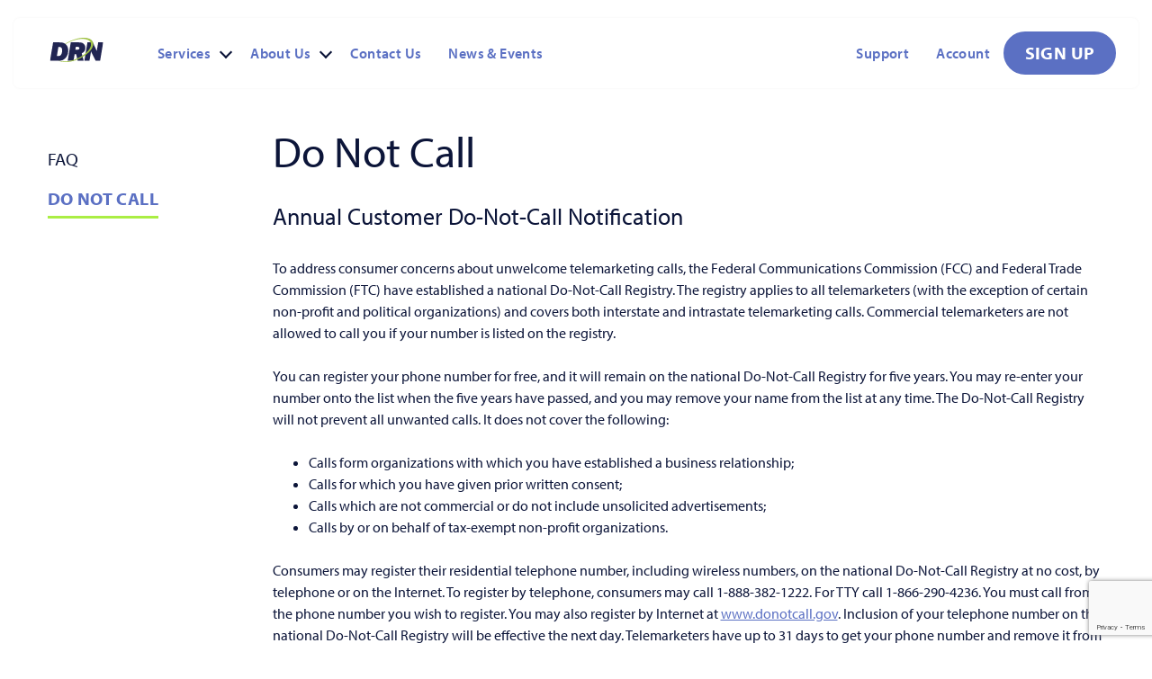

--- FILE ---
content_type: text/html; charset=UTF-8
request_url: https://www.drn.coop/telephone-support/do-not-call/
body_size: 8369
content:
<!doctype html>
<html lang="en-US">

  <head>
    <meta charset="UTF-8">
    <meta name="viewport" content="width=375, initial-scale=1">
    <link rel="preload" href="https://use.fontawesome.com/430a4cedb2.js?ver=6.0.1" as="script"><link rel="preload" href="https://use.fontawesome.com/releases/v4.7.0/css/font-awesome-css.min.css" as="style"><link rel="preload" href="https://use.fontawesome.com/releases/v4.7.0/fonts/fontawesome-webfont.woff2" as="font" type="font/woff2" crossorigin><link rel="profile" href="http://gmpg.org/xfn/11">

    <meta name='robots' content='index, follow, max-image-preview:large, max-snippet:-1, max-video-preview:-1' />

<!-- Google Tag Manager for WordPress by gtm4wp.com -->
<script data-cfasync="false" data-pagespeed-no-defer>
	var gtm4wp_datalayer_name = "dataLayer";
	var dataLayer = dataLayer || [];
</script>
<!-- End Google Tag Manager for WordPress by gtm4wp.com -->
	<!-- This site is optimized with the Yoast SEO plugin v25.6 - https://yoast.com/wordpress/plugins/seo/ -->
	<link media="all" href="https://www.drn.coop/wp-content/cache/autoptimize/css/autoptimize_29af701ec50cc020fc285b43cb982022.css" rel="stylesheet"><title>Do Not Call - DRN</title>
	<link rel="canonical" href="https://www.drn.coop/telephone-support/do-not-call/" />
	<meta property="og:locale" content="en_US" />
	<meta property="og:type" content="article" />
	<meta property="og:title" content="Do Not Call - DRN" />
	<meta property="og:description" content="Annual Customer Do-Not-Call Notification To address consumer concerns about unwelcome telemarketing calls, the Federal Communications Commission (FCC) and Federal Trade Commission (FTC) have established a [&hellip;]" />
	<meta property="og:url" content="https://www.drn.coop/telephone-support/do-not-call/" />
	<meta property="og:site_name" content="DRN" />
	<meta property="article:modified_time" content="2023-02-24T06:49:44+00:00" />
	<meta name="twitter:card" content="summary_large_image" />
	<meta name="twitter:label1" content="Est. reading time" />
	<meta name="twitter:data1" content="1 minute" />
	<script type="application/ld+json" class="yoast-schema-graph">{"@context":"https://schema.org","@graph":[{"@type":"WebPage","@id":"https://www.drn.coop/telephone-support/do-not-call/","url":"https://www.drn.coop/telephone-support/do-not-call/","name":"Do Not Call - DRN","isPartOf":{"@id":"https://www.drn.coop/#website"},"datePublished":"2023-02-24T01:33:31+00:00","dateModified":"2023-02-24T06:49:44+00:00","breadcrumb":{"@id":"https://www.drn.coop/telephone-support/do-not-call/#breadcrumb"},"inLanguage":"en-US","potentialAction":[{"@type":"ReadAction","target":["https://www.drn.coop/telephone-support/do-not-call/"]}]},{"@type":"BreadcrumbList","@id":"https://www.drn.coop/telephone-support/do-not-call/#breadcrumb","itemListElement":[{"@type":"ListItem","position":1,"name":"Home","item":"https://www.drn.coop/"},{"@type":"ListItem","position":2,"name":"Telephone Support","item":"https://www.drn.coop/telephone-support/faq/"},{"@type":"ListItem","position":3,"name":"Do Not Call"}]},{"@type":"WebSite","@id":"https://www.drn.coop/#website","url":"https://www.drn.coop/","name":"DRN","description":"Helping our communities connect &amp; thrive.","publisher":{"@id":"https://www.drn.coop/#organization"},"potentialAction":[{"@type":"SearchAction","target":{"@type":"EntryPoint","urlTemplate":"https://www.drn.coop/?s={search_term_string}"},"query-input":{"@type":"PropertyValueSpecification","valueRequired":true,"valueName":"search_term_string"}}],"inLanguage":"en-US"},{"@type":"Organization","@id":"https://www.drn.coop/#organization","name":"DRN","url":"https://www.drn.coop/","logo":{"@type":"ImageObject","inLanguage":"en-US","@id":"https://www.drn.coop/#/schema/logo/image/","url":"https://www.drn.coop/wp-content/uploads/2022/12/logo.svg","contentUrl":"https://www.drn.coop/wp-content/uploads/2022/12/logo.svg","width":60,"height":28,"caption":"DRN"},"image":{"@id":"https://www.drn.coop/#/schema/logo/image/"}}]}</script>
	<!-- / Yoast SEO plugin. -->


<link rel='dns-prefetch' href='//use.fontawesome.com' />
<link rel='dns-prefetch' href='//www.google.com' />
<link rel='dns-prefetch' href='//use.typekit.net' />
<link href='https://fonts.gstatic.com' crossorigin='anonymous' rel='preconnect' />
<link rel="alternate" type="application/rss+xml" title="DRN &raquo; Feed" href="https://www.drn.coop/feed/" />
<link rel="alternate" type="application/rss+xml" title="DRN &raquo; Comments Feed" href="https://www.drn.coop/comments/feed/" />
<link rel="alternate" title="oEmbed (JSON)" type="application/json+oembed" href="https://www.drn.coop/wp-json/oembed/1.0/embed?url=https%3A%2F%2Fwww.drn.coop%2Ftelephone-support%2Fdo-not-call%2F" />
<link rel="alternate" title="oEmbed (XML)" type="text/xml+oembed" href="https://www.drn.coop/wp-json/oembed/1.0/embed?url=https%3A%2F%2Fwww.drn.coop%2Ftelephone-support%2Fdo-not-call%2F&#038;format=xml" />







<link rel='stylesheet' id='typekit-css' href='https://use.typekit.net/ndc8nml.css?ver=6.9' media='all' />






<script src="https://www.drn.coop/wp-includes/js/jquery/jquery.min.js?ver=3.7.1" id="jquery-core-js"></script>

<script src="https://use.fontawesome.com/430a4cedb2.js?ver=6.9" id="fontawesome-js"></script>
<link rel="https://api.w.org/" href="https://www.drn.coop/wp-json/" /><link rel="alternate" title="JSON" type="application/json" href="https://www.drn.coop/wp-json/wp/v2/pages/1016" /><link rel="EditURI" type="application/rsd+xml" title="RSD" href="https://www.drn.coop/xmlrpc.php?rsd" />
<meta name="generator" content="WordPress 6.9" />
<link rel='shortlink' href='https://www.drn.coop/?p=1016' />

<!-- Google Tag Manager for WordPress by gtm4wp.com -->
<!-- GTM Container placement set to automatic -->
<script data-cfasync="false" data-pagespeed-no-defer>
	var dataLayer_content = {"pagePostType":"page","pagePostType2":"single-page","pagePostAuthor":"Pivotwebteam"};
	dataLayer.push( dataLayer_content );
</script>
<script data-cfasync="false" data-pagespeed-no-defer>
(function(w,d,s,l,i){w[l]=w[l]||[];w[l].push({'gtm.start':
new Date().getTime(),event:'gtm.js'});var f=d.getElementsByTagName(s)[0],
j=d.createElement(s),dl=l!='dataLayer'?'&l='+l:'';j.async=true;j.src=
'//www.googletagmanager.com/gtm.js?id='+i+dl;f.parentNode.insertBefore(j,f);
})(window,document,'script','dataLayer','GTM-861937324');
</script>
<!-- End Google Tag Manager for WordPress by gtm4wp.com -->	<!-- theme color variables -->
	<script>window.theme_colors = [{"name":"Green","slug":"green","color":"#D6FF98"},{"name":"Blue","slug":"blue","color":"#5B70C3"},{"name":"LightBlue","slug":"light-blue","color":"#B9C7FF"},{"name":"Dark Blue","slug":"dark-blue","color":"#0C1539"},{"name":"Light Gray","slug":"light-gray","color":"#F4F5F7"},{"name":"Gray","slug":"gray","color":"#2F3A65"},{"name":"Black","slug":"black","color":"#231F20"},{"name":"White","slug":"white","color":"#ffffff"}];</script>
	<!-- print theme color dashed eqivalent classes -->
	
<link rel="icon" href="https://www.drn.coop/wp-content/uploads/2024/09/DRN-512x512-1-150x150.png" sizes="32x32" />
<link rel="icon" href="https://www.drn.coop/wp-content/uploads/2024/09/DRN-512x512-1-300x300.png" sizes="192x192" />
<link rel="apple-touch-icon" href="https://www.drn.coop/wp-content/uploads/2024/09/DRN-512x512-1-300x300.png" />
<meta name="msapplication-TileImage" content="https://www.drn.coop/wp-content/uploads/2024/09/DRN-512x512-1-300x300.png" />
<meta name="apple-itunes-app" content="app-id=1527302970, app-argument=myURL"><noscript><style id="rocket-lazyload-nojs-css">.rll-youtube-player, [data-lazy-src]{display:none !important;}</style></noscript>  </head>

  
  <body class="wp-singular page-template page-template-pivot-templates page-template-parent-page-sidebar page-template-pivot-templatesparent-page-sidebar page page-id-1016 page-child parent-pageid-1013 wp-custom-logo wp-theme-drtel no-sidebar">
    <a class="skip-link screen-reader-text" href="#content">Skip to content</a>
    <header id="masthead" class="site-header">
        <div class="container desktop-nav-container">
          <div class="desktop-nav-wrap">
            <div class="site-branding">
              <a href="https://www.drn.coop">
                <noscript><img width="300" height="140" src="https://www.drn.coop/wp-content/uploads/2022/12/logo.svg" class="attachment-medium size-medium" alt="" decoding="async" /></noscript><img width="300" height="140" src='data:image/svg+xml,%3Csvg%20xmlns=%22http://www.w3.org/2000/svg%22%20viewBox=%220%200%20300%20140%22%3E%3C/svg%3E' data-src="https://www.drn.coop/wp-content/uploads/2022/12/logo.svg" class="lazyload attachment-medium size-medium" alt="" decoding="async" />              </a>
            </div><!-- .site-branding -->
            <div class="menu-container menu-container-desktop">
              <nav id="site-navigation" class="primary-navigation" aria-label="Primary menu">
                <div class="menu-button-container">
                  <button class="menu-button" aria-controls="primary-navigation-mobile" aria-expanded="false">
                    <span class="dropdown-icon open">Menu                    </span>
                    <span class="dropdown-icon close">Close                    </span>
                    <span class="menu-icon">
                      <span class="top"></span>
                      <span class="middle"></span>
                      <span class="bottom"></span>
                    </span>
                  </button>
                </div><!-- .menu-button-container -->
                <div class="primary-menu-container"><ul  class="menu primary-nav"><li  class="menu-item menu-item-type-post_type menu-item-object-page menu-item-has-children menu-item-23"><a href="https://www.drn.coop/services/">Services</a><button class="sub-menu-toggle" aria-expanded="false" ><span class="screen-reader-text">Open menu</span></button>
<ul class="sub-menu">
	<li  class="menu-item menu-item-type-post_type menu-item-object-page menu-item-1373"><a href="https://www.drn.coop/services/internet/">Internet</a></li>
	<li  class="menu-item menu-item-type-post_type menu-item-object-page menu-item-533"><a href="https://www.drn.coop/services/telephone/">Telephone</a></li>
	<li  class="menu-item menu-item-type-post_type menu-item-object-page menu-item-2320"><a href="https://www.drn.coop/services/tv/">TV</a></li>
	<li  class="menu-item menu-item-type-post_type menu-item-object-page menu-item-532"><a href="https://www.drn.coop/services/packages/">Packages</a></li>
	<li  class="menu-item menu-item-type-post_type menu-item-object-page menu-item-535"><a href="https://www.drn.coop/services/additional-services/">Additional Services</a></li>
</ul>
</li>
<li  class="menu-item menu-item-type-post_type menu-item-object-page menu-item-has-children menu-item-22"><a href="https://www.drn.coop/about-us/">About Us</a><button class="sub-menu-toggle" aria-expanded="false" ><span class="screen-reader-text">Open menu</span></button>
<ul class="sub-menu">
	<li  class="menu-item menu-item-type-post_type menu-item-object-page menu-item-538"><a href="https://www.drn.coop/about-us/meet-the-team/">Meet the Board</a></li>
	<li  class="menu-item menu-item-type-post_type menu-item-object-page menu-item-2409"><a href="https://www.drn.coop/annual-meeting25/">Annual Meeting</a></li>
	<li  class="menu-item menu-item-type-post_type menu-item-object-page menu-item-536"><a href="https://www.drn.coop/about-us/capitalcredits/">Capital Credits</a></li>
	<li  class="menu-item menu-item-type-post_type menu-item-object-page menu-item-539"><a href="https://www.drn.coop/about-us/scholarship/">Scholarship Program</a></li>
	<li  class="menu-item menu-item-type-post_type menu-item-object-page menu-item-537"><a href="https://www.drn.coop/about-us/careers/">Careers</a></li>
</ul>
</li>
<li  class="menu-item menu-item-type-post_type menu-item-object-page menu-item-21"><a href="https://www.drn.coop/contact-us/">Contact Us</a></li>
<li  class="menu-item menu-item-type-post_type menu-item-object-page menu-item-20"><a href="https://www.drn.coop/events/">News &amp; Events</a></li>
<li  class="right-menu-start menu-item menu-item-type-post_type menu-item-object-page menu-item-19"><a href="https://www.drn.coop/support/">Support</a></li>
<li  class="menu-item menu-item-type-post_type menu-item-object-page menu-item-18"><a href="https://www.drn.coop/account/">Account</a></li>
<li  class="nav-button menu-item menu-item-type-custom menu-item-object-custom menu-item-766"><a href="https://drn.smarthub.coop/Shop.html">Sign Up</a></li>
</ul></div>              </nav><!-- #site-navigation -->

            </div>
          </div>
        </div>
    </header><!-- #masthead -->
    <nav class="menu-container menu-container-mobile" id="primary-navigation-mobile" aria-label="Primary menu">
      <div class="mobile-menu-header">
        <div class="container">
          <div class="site-branding">
            <a href="https://www.drn.coop">
              <noscript><img width="300" height="140" src="https://www.drn.coop/wp-content/uploads/2022/12/logo.svg" class="attachment-medium size-medium" alt="" decoding="async" /></noscript><img width="300" height="140" src='data:image/svg+xml,%3Csvg%20xmlns=%22http://www.w3.org/2000/svg%22%20viewBox=%220%200%20300%20140%22%3E%3C/svg%3E' data-src="https://www.drn.coop/wp-content/uploads/2022/12/logo.svg" class="lazyload attachment-medium size-medium" alt="" decoding="async" />            </a>
          </div><!-- .site-branding -->
          <div class="menu-button-container">
            <button class="menu-button" aria-controls="primary-navigation-mobile" aria-expanded="false">
              <span class="dropdown-icon open">Menu              </span>
              <span class="dropdown-icon close">Close              </span>
              <span class="menu-icon">
                <span class="top"></span>
                <span class="middle"></span>
                <span class="bottom"></span>
              </span>
            </button>
          </div><!-- .menu-button-container -->
        </div>
      </div>
      <div class="mobile-menu-content">
        <div class="primary-menu-container"><ul  class="menu primary-nav"><li  class="menu-item menu-item-type-post_type menu-item-object-page menu-item-has-children menu-item-23"><a href="https://www.drn.coop/services/">Services</a><button class="sub-menu-toggle" aria-expanded="false" ><span class="screen-reader-text">Open menu</span></button>
<ul class="sub-menu">
	<li  class="menu-item menu-item-type-post_type menu-item-object-page menu-item-1373"><a href="https://www.drn.coop/services/internet/">Internet</a></li>
	<li  class="menu-item menu-item-type-post_type menu-item-object-page menu-item-533"><a href="https://www.drn.coop/services/telephone/">Telephone</a></li>
	<li  class="menu-item menu-item-type-post_type menu-item-object-page menu-item-2320"><a href="https://www.drn.coop/services/tv/">TV</a></li>
	<li  class="menu-item menu-item-type-post_type menu-item-object-page menu-item-532"><a href="https://www.drn.coop/services/packages/">Packages</a></li>
	<li  class="menu-item menu-item-type-post_type menu-item-object-page menu-item-535"><a href="https://www.drn.coop/services/additional-services/">Additional Services</a></li>
</ul>
</li>
<li  class="menu-item menu-item-type-post_type menu-item-object-page menu-item-has-children menu-item-22"><a href="https://www.drn.coop/about-us/">About Us</a><button class="sub-menu-toggle" aria-expanded="false" ><span class="screen-reader-text">Open menu</span></button>
<ul class="sub-menu">
	<li  class="menu-item menu-item-type-post_type menu-item-object-page menu-item-538"><a href="https://www.drn.coop/about-us/meet-the-team/">Meet the Board</a></li>
	<li  class="menu-item menu-item-type-post_type menu-item-object-page menu-item-2409"><a href="https://www.drn.coop/annual-meeting25/">Annual Meeting</a></li>
	<li  class="menu-item menu-item-type-post_type menu-item-object-page menu-item-536"><a href="https://www.drn.coop/about-us/capitalcredits/">Capital Credits</a></li>
	<li  class="menu-item menu-item-type-post_type menu-item-object-page menu-item-539"><a href="https://www.drn.coop/about-us/scholarship/">Scholarship Program</a></li>
	<li  class="menu-item menu-item-type-post_type menu-item-object-page menu-item-537"><a href="https://www.drn.coop/about-us/careers/">Careers</a></li>
</ul>
</li>
<li  class="menu-item menu-item-type-post_type menu-item-object-page menu-item-21"><a href="https://www.drn.coop/contact-us/">Contact Us</a></li>
<li  class="menu-item menu-item-type-post_type menu-item-object-page menu-item-20"><a href="https://www.drn.coop/events/">News &amp; Events</a></li>
<li  class="right-menu-start menu-item menu-item-type-post_type menu-item-object-page menu-item-19"><a href="https://www.drn.coop/support/">Support</a></li>
<li  class="menu-item menu-item-type-post_type menu-item-object-page menu-item-18"><a href="https://www.drn.coop/account/">Account</a></li>
<li  class="nav-button menu-item menu-item-type-custom menu-item-object-custom menu-item-766"><a href="https://drn.smarthub.coop/Shop.html">Sign Up</a></li>
</ul></div>      </div>
    </nav>
    <div id="content" class="site-content">
	<main id="main" class="site-main has-sidebar-nav">
		<div class="container">
			<div class="sidebar-nav-container">
				<div class="sidebar-nav">
					<ul class='menu'><li class="page_item page-item-1012"><a href="https://www.drn.coop/telephone-support/faq/">FAQ</a></li>
<li class="page_item page-item-1016 current_page_item"><a href="https://www.drn.coop/telephone-support/do-not-call/" aria-current="page">Do Not Call</a></li>
</ul>				</div>
				<div class="sidebar-nav-detail">
					<div class="inner-container">
												<h1 class="page-title has-color-underline like-h2">Do Not Call</h1>
											
<h4 class="wp-block-heading">Annual Customer Do-Not-Call Notification</h4>



<p>To address consumer concerns about unwelcome telemarketing calls, the Federal Communications Commission (FCC) and Federal Trade Commission (FTC) have established a national Do-Not-Call Registry. The registry applies to all telemarketers (with the exception of certain non-profit and political organizations) and covers both interstate and intrastate telemarketing calls. Commercial telemarketers are not allowed to call you if your number is listed on the registry.</p>



<p>You can register your phone number for free, and it will remain on the national Do-Not-Call Registry for five years. You may re-enter your number onto the list when the five years have passed, and you may remove your name from the list at any time. The Do-Not-Call Registry will not prevent all unwanted calls. It does not cover the following:</p>



<ul class="wp-block-list">
<li>Calls form organizations with which you have established a business relationship;</li>



<li>Calls for which you have given prior written consent;</li>



<li>Calls which are not commercial or do not include unsolicited advertisements;</li>



<li>Calls by or on behalf of tax-exempt non-profit organizations.</li>
</ul>



<p></p>



<p>Consumers may register their residential telephone number, including wireless numbers, on the national Do-Not-Call Registry at no cost, by telephone or on the Internet. To register by telephone, consumers may call 1-888-382-1222. For TTY call 1-866-290-4236. You must call from the phone number you wish to register. You may also register by Internet at <a rel="noreferrer noopener" href="http://www.donotcall.gov/" target="_blank">www.donotcall.gov</a>. Inclusion of your telephone number on the national Do-Not-Call Registry will be effective the next day. Telemarketers have up to 31 days to get your phone number and remove it from their call lists.</p>
					</div>
				</div>
			</div><!-- #primary -->
					</div>
	</main><!-- #main -->


	</div><!-- #content -->
	<footer id="colophon" class="site-footer">
		<div class="container">
			<div class="widget-areas">
								<div class="widget-area widget-area-footer-1">
					<div id="block-7" class="widget widget_block widget_media_image">
<figure class="wp-block-image size-large"><noscript><img decoding="async" width="130" height="61" src="https://www.drn.coop/wp-content/uploads/2022/12/logo-footer.svg" alt="DRN" class="wp-image-16"/></noscript><img decoding="async" width="130" height="61" src='data:image/svg+xml,%3Csvg%20xmlns=%22http://www.w3.org/2000/svg%22%20viewBox=%220%200%20130%2061%22%3E%3C/svg%3E' data-src="https://www.drn.coop/wp-content/uploads/2022/12/logo-footer.svg" alt="DRN" class="lazyload wp-image-16"/></figure>
</div><div id="block-8" class="widget widget_block">
<h4 class="wp-block-heading"><strong>Helping our communities connect &amp; thrive</strong></h4>
</div><div id="block-9" class="widget widget_block"><div class="button-group has-white-background-color has-dark-blue-color">
	<a href="https://drn.smarthub.coop/Shop.html"   class="btn btn-primary has-white-background-color has-dark-blue-color">Sign Up Now</a></div>
</div><div id="block-14" class="widget widget_block">
<div style="height:0px" aria-hidden="true" class="wp-block-spacer"></div>
</div>				</div>
								<div class="widget-area widget-area-footer-2">
					<div id="block-11" class="widget widget_block"><div class="wp-block-columns is-layout-flex wp-container-core-columns-is-layout-9d6595d7 wp-block-columns-is-layout-flex"><div class="wp-block-column is-layout-flow wp-block-column-is-layout-flow"><p><a href="https://www.drn.coop/services/internet/"data-type="page"data-id="198">Internet</a></p><p><a href="https://www.drn.coop/services/telephone/"data-type="page"data-id="391">Phone</a></p><p><a href="https://www.drn.coop/services/packages/"data-type="page"data-id="253">Packages</a></p><p><a href="https://www.drn.coop/services/additional-services/"data-type="page"data-id="196">Additional Services</a></p><p><a href="https://app.broadbandconsumerlabels.com/downloads/3896e3cc-7048-4986-a900-cf293170cbd1/labels.csv"data-type="page"data-id="555">FCC Broadband Labels</a></p></div><div class="wp-block-column is-layout-flow wp-block-column-is-layout-flow"><p><a href="https://www.drn.coop/about-us/careers/"data-type="page"data-id="177">Careers</a></p><p><a href="https://www.drn.coop/support/"data-type="page"data-id="12">Support</a></p><p><a href="https://www.drn.coop/account/"data-type="page"data-id="13">Account</a></p><p><a href="https://www.drn.coop/legal/">Legal</a></p></div></div>

<!-- Broadband label header code -->
<link rel="stylesheet" href="https://cdn.crowdfiber.io/broadband-consumer-labels/widget_label.css" type="text/css">
<script src="https://cdn.crowdfiber.io/broadband-consumer-labels/widget.js" defer="defer"></script></div>				</div>
								<div class="widget-area widget-area-footer-3">
					<div id="block-12" class="widget widget_block">
<ul class="wp-block-social-links has-normal-icon-size has-icon-color is-style-logos-only is-layout-flex wp-block-social-links-is-layout-flex"><li style="color:#0C1539;" class="wp-social-link wp-social-link-facebook has-dark-blue-color wp-block-social-link"><a href="https://www.facebook.com/drnreaditech" class="wp-block-social-link-anchor"><svg width="24" height="24" viewBox="0 0 24 24" version="1.1" xmlns="http://www.w3.org/2000/svg" aria-hidden="true" focusable="false"><path d="M12 2C6.5 2 2 6.5 2 12c0 5 3.7 9.1 8.4 9.9v-7H7.9V12h2.5V9.8c0-2.5 1.5-3.9 3.8-3.9 1.1 0 2.2.2 2.2.2v2.5h-1.3c-1.2 0-1.6.8-1.6 1.6V12h2.8l-.4 2.9h-2.3v7C18.3 21.1 22 17 22 12c0-5.5-4.5-10-10-10z"></path></svg><span class="wp-block-social-link-label screen-reader-text">Facebook</span></a></li>

<li style="color:#0C1539;" class="wp-social-link wp-social-link-linkedin has-dark-blue-color wp-block-social-link"><a href="https://www.linkedin.com/company/drnreaditech" class="wp-block-social-link-anchor"><svg width="24" height="24" viewBox="0 0 24 24" version="1.1" xmlns="http://www.w3.org/2000/svg" aria-hidden="true" focusable="false"><path d="M19.7,3H4.3C3.582,3,3,3.582,3,4.3v15.4C3,20.418,3.582,21,4.3,21h15.4c0.718,0,1.3-0.582,1.3-1.3V4.3 C21,3.582,20.418,3,19.7,3z M8.339,18.338H5.667v-8.59h2.672V18.338z M7.004,8.574c-0.857,0-1.549-0.694-1.549-1.548 c0-0.855,0.691-1.548,1.549-1.548c0.854,0,1.547,0.694,1.547,1.548C8.551,7.881,7.858,8.574,7.004,8.574z M18.339,18.338h-2.669 v-4.177c0-0.996-0.017-2.278-1.387-2.278c-1.389,0-1.601,1.086-1.601,2.206v4.249h-2.667v-8.59h2.559v1.174h0.037 c0.356-0.675,1.227-1.387,2.526-1.387c2.703,0,3.203,1.779,3.203,4.092V18.338z"></path></svg><span class="wp-block-social-link-label screen-reader-text">LinkedIn</span></a></li>

<li style="color:#0C1539;" class="wp-social-link wp-social-link-twitter has-dark-blue-color wp-block-social-link"><a href="https://twitter.com/dickeyrural" class="wp-block-social-link-anchor"><svg width="24" height="24" viewBox="0 0 24 24" version="1.1" xmlns="http://www.w3.org/2000/svg" aria-hidden="true" focusable="false"><path d="M22.23,5.924c-0.736,0.326-1.527,0.547-2.357,0.646c0.847-0.508,1.498-1.312,1.804-2.27 c-0.793,0.47-1.671,0.812-2.606,0.996C18.324,4.498,17.257,4,16.077,4c-2.266,0-4.103,1.837-4.103,4.103 c0,0.322,0.036,0.635,0.106,0.935C8.67,8.867,5.647,7.234,3.623,4.751C3.27,5.357,3.067,6.062,3.067,6.814 c0,1.424,0.724,2.679,1.825,3.415c-0.673-0.021-1.305-0.206-1.859-0.513c0,0.017,0,0.034,0,0.052c0,1.988,1.414,3.647,3.292,4.023 c-0.344,0.094-0.707,0.144-1.081,0.144c-0.264,0-0.521-0.026-0.772-0.074c0.522,1.63,2.038,2.816,3.833,2.85 c-1.404,1.1-3.174,1.756-5.096,1.756c-0.331,0-0.658-0.019-0.979-0.057c1.816,1.164,3.973,1.843,6.29,1.843 c7.547,0,11.675-6.252,11.675-11.675c0-0.178-0.004-0.355-0.012-0.531C20.985,7.47,21.68,6.747,22.23,5.924z"></path></svg><span class="wp-block-social-link-label screen-reader-text">Twitter</span></a></li></ul>
</div>				</div>
							</div>
			<div class="footer-content">
						</div>
		</div>
	</footer><!-- #colophon -->
<script type="speculationrules">
{"prefetch":[{"source":"document","where":{"and":[{"href_matches":"/*"},{"not":{"href_matches":["/wp-*.php","/wp-admin/*","/wp-content/uploads/*","/wp-content/*","/wp-content/plugins/*","/wp-content/themes/drtel/*","/*\\?(.+)"]}},{"not":{"selector_matches":"a[rel~=\"nofollow\"]"}},{"not":{"selector_matches":".no-prefetch, .no-prefetch a"}}]},"eagerness":"conservative"}]}
</script>

<!--Start of HappyFox Live Chat Script-->
  <script>
    window.HFCHAT_CONFIG = {
      EMBED_TOKEN: '788ef6b0-9db5-11ed-93b1-7f65269caa43',
      ASSETS_URL: 'https://widget.happyfoxchat.com/v2/visitor'
    };
    (function () {
      var scriptTag = document.createElement('script')
      scriptTag.type = 'text/javascript'
      scriptTag.async = true
      scriptTag.src = window.HFCHAT_CONFIG.ASSETS_URL + '/js/widget-loader.js'
  
      var s = document.getElementsByTagName('script')[0]
      s.parentNode.insertBefore(scriptTag, s)
    })()
    jQuery('a[href="#chat"]').on('click', function(e){
      e.preventDefault();
      if (HFLiveChatView && HFLiveChatView.showUserInfoFormView ){
        HFLiveChatView.showUserInfoFormView()
      }
    });
  </script>
<!--End of HappyFox Live Chat Script-->

<noscript><style>.lazyload{display:none;}</style></noscript><script data-noptimize="1">window.lazySizesConfig=window.lazySizesConfig||{};window.lazySizesConfig.loadMode=1;</script><script async data-noptimize="1" src='https://www.drn.coop/wp-content/plugins/autoptimize/classes/external/js/lazysizes.min.js?ao_version=3.1.14'></script>







<style id='core-block-supports-inline-css'>
.wp-container-core-columns-is-layout-9d6595d7{flex-wrap:nowrap;}
/*# sourceURL=core-block-supports-inline-css */
</style>



<script id="pivot-main-js-before">
document.body.setAttribute("style", `--scrollbar: ${window.innerWidth - document.body.clientWidth}px`);
//# sourceURL=pivot-main-js-before
</script>

<script id="gforms_recaptcha_recaptcha-js-extra">
var gforms_recaptcha_recaptcha_strings = {"nonce":"06ace9e63f","disconnect":"Disconnecting","change_connection_type":"Resetting","spinner":"https://www.drn.coop/wp-content/plugins/gravityforms/images/spinner.svg","connection_type":"classic","disable_badge":"","change_connection_type_title":"Change Connection Type","change_connection_type_message":"Changing the connection type will delete your current settings.  Do you want to proceed?","disconnect_title":"Disconnect","disconnect_message":"Disconnecting from reCAPTCHA will delete your current settings.  Do you want to proceed?","site_key":"6LedfyooAAAAAAFpafrPg_8s7LqmImL77X7xx4eX"};
//# sourceURL=gforms_recaptcha_recaptcha-js-extra
</script>
<script src="https://www.google.com/recaptcha/api.js?render=6LedfyooAAAAAAFpafrPg_8s7LqmImL77X7xx4eX&amp;ver=1.9.0" id="gforms_recaptcha_recaptcha-js" defer data-wp-strategy="defer"></script>



<script type="text/javascript" id="flying-scripts">const loadScriptsTimer=setTimeout(loadScripts,4*1000);const userInteractionEvents=['click', 'mousemove', 'keydown', 'touchstart', 'touchmove', 'wheel'];userInteractionEvents.forEach(function(event){window.addEventListener(event,triggerScriptLoader,{passive:!0})});function triggerScriptLoader(){loadScripts();clearTimeout(loadScriptsTimer);userInteractionEvents.forEach(function(event){window.removeEventListener(event,triggerScriptLoader,{passive:!0})})}
function loadScripts(){document.querySelectorAll("script[data-type='lazy']").forEach(function(elem){elem.setAttribute("src",elem.getAttribute("data-src"))})}</script>
    <!--Start of HappyFox Live Chat Script-->
<script>
  window.HFCHAT_CONFIG = {
    EMBED_TOKEN: '788ef6b0-9db5-11ed-93b1-7f65269caa43',
    ASSETS_URL: 'https://widget.happyfoxchat.com/v2/visitor'
  };
  (function () {
    var scriptTag = document.createElement('script')
    scriptTag.type = 'text/javascript'
    scriptTag.async = true
    scriptTag.src = window.HFCHAT_CONFIG.ASSETS_URL + '/js/widget-loader.js'
 
    var s = document.getElementsByTagName('script')[0]
    s.parentNode.insertBefore(scriptTag, s)
  })()
</script>
<!--End of HappyFox Live Chat Script--><script>function lazyLoadThumb(e,alt){var t='<img src="https://i.ytimg.com/vi/ID/hqdefault.jpg" alt="" width="480" height="360">',a='<button class="play" aria-label="play Youtube video"></button>';t=t.replace('alt=""','alt="'+alt+'"');return t.replace("ID",e)+a}function lazyLoadYoutubeIframe(){var e=document.createElement("iframe"),t="ID?autoplay=1";t+=0===this.parentNode.dataset.query.length?'':'&'+this.parentNode.dataset.query;e.setAttribute("src",t.replace("ID",this.parentNode.dataset.src)),e.setAttribute("frameborder","0"),e.setAttribute("allowfullscreen","1"),e.setAttribute("allow", "accelerometer; autoplay; encrypted-media; gyroscope; picture-in-picture"),this.parentNode.parentNode.replaceChild(e,this.parentNode)}document.addEventListener("DOMContentLoaded",function(){var e,t,p,a=document.getElementsByClassName("rll-youtube-player");for(t=0;t<a.length;t++)e=document.createElement("div"),e.setAttribute("data-id",a[t].dataset.id),e.setAttribute("data-query", a[t].dataset.query),e.setAttribute("data-src", a[t].dataset.src),e.innerHTML=lazyLoadThumb(a[t].dataset.id,a[t].dataset.alt),a[t].appendChild(e),p=e.querySelector('.play'),p.onclick=lazyLoadYoutubeIframe});</script>
<script defer src="https://www.drn.coop/wp-content/cache/autoptimize/js/autoptimize_620708818094f4fb6dab7294462f0d2b.js"></script></body>
</html>


<!-- Dynamic page generated in 1.934 seconds. -->
<!-- Cached page generated by WP-Super-Cache on 2026-01-29 04:54:43 -->

<!-- Compression = gzip -->

--- FILE ---
content_type: text/html; charset=utf-8
request_url: https://www.google.com/recaptcha/api2/anchor?ar=1&k=6LedfyooAAAAAAFpafrPg_8s7LqmImL77X7xx4eX&co=aHR0cHM6Ly93d3cuZHJuLmNvb3A6NDQz&hl=en&v=N67nZn4AqZkNcbeMu4prBgzg&size=invisible&anchor-ms=20000&execute-ms=30000&cb=d0zhjxjau88k
body_size: 48881
content:
<!DOCTYPE HTML><html dir="ltr" lang="en"><head><meta http-equiv="Content-Type" content="text/html; charset=UTF-8">
<meta http-equiv="X-UA-Compatible" content="IE=edge">
<title>reCAPTCHA</title>
<style type="text/css">
/* cyrillic-ext */
@font-face {
  font-family: 'Roboto';
  font-style: normal;
  font-weight: 400;
  font-stretch: 100%;
  src: url(//fonts.gstatic.com/s/roboto/v48/KFO7CnqEu92Fr1ME7kSn66aGLdTylUAMa3GUBHMdazTgWw.woff2) format('woff2');
  unicode-range: U+0460-052F, U+1C80-1C8A, U+20B4, U+2DE0-2DFF, U+A640-A69F, U+FE2E-FE2F;
}
/* cyrillic */
@font-face {
  font-family: 'Roboto';
  font-style: normal;
  font-weight: 400;
  font-stretch: 100%;
  src: url(//fonts.gstatic.com/s/roboto/v48/KFO7CnqEu92Fr1ME7kSn66aGLdTylUAMa3iUBHMdazTgWw.woff2) format('woff2');
  unicode-range: U+0301, U+0400-045F, U+0490-0491, U+04B0-04B1, U+2116;
}
/* greek-ext */
@font-face {
  font-family: 'Roboto';
  font-style: normal;
  font-weight: 400;
  font-stretch: 100%;
  src: url(//fonts.gstatic.com/s/roboto/v48/KFO7CnqEu92Fr1ME7kSn66aGLdTylUAMa3CUBHMdazTgWw.woff2) format('woff2');
  unicode-range: U+1F00-1FFF;
}
/* greek */
@font-face {
  font-family: 'Roboto';
  font-style: normal;
  font-weight: 400;
  font-stretch: 100%;
  src: url(//fonts.gstatic.com/s/roboto/v48/KFO7CnqEu92Fr1ME7kSn66aGLdTylUAMa3-UBHMdazTgWw.woff2) format('woff2');
  unicode-range: U+0370-0377, U+037A-037F, U+0384-038A, U+038C, U+038E-03A1, U+03A3-03FF;
}
/* math */
@font-face {
  font-family: 'Roboto';
  font-style: normal;
  font-weight: 400;
  font-stretch: 100%;
  src: url(//fonts.gstatic.com/s/roboto/v48/KFO7CnqEu92Fr1ME7kSn66aGLdTylUAMawCUBHMdazTgWw.woff2) format('woff2');
  unicode-range: U+0302-0303, U+0305, U+0307-0308, U+0310, U+0312, U+0315, U+031A, U+0326-0327, U+032C, U+032F-0330, U+0332-0333, U+0338, U+033A, U+0346, U+034D, U+0391-03A1, U+03A3-03A9, U+03B1-03C9, U+03D1, U+03D5-03D6, U+03F0-03F1, U+03F4-03F5, U+2016-2017, U+2034-2038, U+203C, U+2040, U+2043, U+2047, U+2050, U+2057, U+205F, U+2070-2071, U+2074-208E, U+2090-209C, U+20D0-20DC, U+20E1, U+20E5-20EF, U+2100-2112, U+2114-2115, U+2117-2121, U+2123-214F, U+2190, U+2192, U+2194-21AE, U+21B0-21E5, U+21F1-21F2, U+21F4-2211, U+2213-2214, U+2216-22FF, U+2308-230B, U+2310, U+2319, U+231C-2321, U+2336-237A, U+237C, U+2395, U+239B-23B7, U+23D0, U+23DC-23E1, U+2474-2475, U+25AF, U+25B3, U+25B7, U+25BD, U+25C1, U+25CA, U+25CC, U+25FB, U+266D-266F, U+27C0-27FF, U+2900-2AFF, U+2B0E-2B11, U+2B30-2B4C, U+2BFE, U+3030, U+FF5B, U+FF5D, U+1D400-1D7FF, U+1EE00-1EEFF;
}
/* symbols */
@font-face {
  font-family: 'Roboto';
  font-style: normal;
  font-weight: 400;
  font-stretch: 100%;
  src: url(//fonts.gstatic.com/s/roboto/v48/KFO7CnqEu92Fr1ME7kSn66aGLdTylUAMaxKUBHMdazTgWw.woff2) format('woff2');
  unicode-range: U+0001-000C, U+000E-001F, U+007F-009F, U+20DD-20E0, U+20E2-20E4, U+2150-218F, U+2190, U+2192, U+2194-2199, U+21AF, U+21E6-21F0, U+21F3, U+2218-2219, U+2299, U+22C4-22C6, U+2300-243F, U+2440-244A, U+2460-24FF, U+25A0-27BF, U+2800-28FF, U+2921-2922, U+2981, U+29BF, U+29EB, U+2B00-2BFF, U+4DC0-4DFF, U+FFF9-FFFB, U+10140-1018E, U+10190-1019C, U+101A0, U+101D0-101FD, U+102E0-102FB, U+10E60-10E7E, U+1D2C0-1D2D3, U+1D2E0-1D37F, U+1F000-1F0FF, U+1F100-1F1AD, U+1F1E6-1F1FF, U+1F30D-1F30F, U+1F315, U+1F31C, U+1F31E, U+1F320-1F32C, U+1F336, U+1F378, U+1F37D, U+1F382, U+1F393-1F39F, U+1F3A7-1F3A8, U+1F3AC-1F3AF, U+1F3C2, U+1F3C4-1F3C6, U+1F3CA-1F3CE, U+1F3D4-1F3E0, U+1F3ED, U+1F3F1-1F3F3, U+1F3F5-1F3F7, U+1F408, U+1F415, U+1F41F, U+1F426, U+1F43F, U+1F441-1F442, U+1F444, U+1F446-1F449, U+1F44C-1F44E, U+1F453, U+1F46A, U+1F47D, U+1F4A3, U+1F4B0, U+1F4B3, U+1F4B9, U+1F4BB, U+1F4BF, U+1F4C8-1F4CB, U+1F4D6, U+1F4DA, U+1F4DF, U+1F4E3-1F4E6, U+1F4EA-1F4ED, U+1F4F7, U+1F4F9-1F4FB, U+1F4FD-1F4FE, U+1F503, U+1F507-1F50B, U+1F50D, U+1F512-1F513, U+1F53E-1F54A, U+1F54F-1F5FA, U+1F610, U+1F650-1F67F, U+1F687, U+1F68D, U+1F691, U+1F694, U+1F698, U+1F6AD, U+1F6B2, U+1F6B9-1F6BA, U+1F6BC, U+1F6C6-1F6CF, U+1F6D3-1F6D7, U+1F6E0-1F6EA, U+1F6F0-1F6F3, U+1F6F7-1F6FC, U+1F700-1F7FF, U+1F800-1F80B, U+1F810-1F847, U+1F850-1F859, U+1F860-1F887, U+1F890-1F8AD, U+1F8B0-1F8BB, U+1F8C0-1F8C1, U+1F900-1F90B, U+1F93B, U+1F946, U+1F984, U+1F996, U+1F9E9, U+1FA00-1FA6F, U+1FA70-1FA7C, U+1FA80-1FA89, U+1FA8F-1FAC6, U+1FACE-1FADC, U+1FADF-1FAE9, U+1FAF0-1FAF8, U+1FB00-1FBFF;
}
/* vietnamese */
@font-face {
  font-family: 'Roboto';
  font-style: normal;
  font-weight: 400;
  font-stretch: 100%;
  src: url(//fonts.gstatic.com/s/roboto/v48/KFO7CnqEu92Fr1ME7kSn66aGLdTylUAMa3OUBHMdazTgWw.woff2) format('woff2');
  unicode-range: U+0102-0103, U+0110-0111, U+0128-0129, U+0168-0169, U+01A0-01A1, U+01AF-01B0, U+0300-0301, U+0303-0304, U+0308-0309, U+0323, U+0329, U+1EA0-1EF9, U+20AB;
}
/* latin-ext */
@font-face {
  font-family: 'Roboto';
  font-style: normal;
  font-weight: 400;
  font-stretch: 100%;
  src: url(//fonts.gstatic.com/s/roboto/v48/KFO7CnqEu92Fr1ME7kSn66aGLdTylUAMa3KUBHMdazTgWw.woff2) format('woff2');
  unicode-range: U+0100-02BA, U+02BD-02C5, U+02C7-02CC, U+02CE-02D7, U+02DD-02FF, U+0304, U+0308, U+0329, U+1D00-1DBF, U+1E00-1E9F, U+1EF2-1EFF, U+2020, U+20A0-20AB, U+20AD-20C0, U+2113, U+2C60-2C7F, U+A720-A7FF;
}
/* latin */
@font-face {
  font-family: 'Roboto';
  font-style: normal;
  font-weight: 400;
  font-stretch: 100%;
  src: url(//fonts.gstatic.com/s/roboto/v48/KFO7CnqEu92Fr1ME7kSn66aGLdTylUAMa3yUBHMdazQ.woff2) format('woff2');
  unicode-range: U+0000-00FF, U+0131, U+0152-0153, U+02BB-02BC, U+02C6, U+02DA, U+02DC, U+0304, U+0308, U+0329, U+2000-206F, U+20AC, U+2122, U+2191, U+2193, U+2212, U+2215, U+FEFF, U+FFFD;
}
/* cyrillic-ext */
@font-face {
  font-family: 'Roboto';
  font-style: normal;
  font-weight: 500;
  font-stretch: 100%;
  src: url(//fonts.gstatic.com/s/roboto/v48/KFO7CnqEu92Fr1ME7kSn66aGLdTylUAMa3GUBHMdazTgWw.woff2) format('woff2');
  unicode-range: U+0460-052F, U+1C80-1C8A, U+20B4, U+2DE0-2DFF, U+A640-A69F, U+FE2E-FE2F;
}
/* cyrillic */
@font-face {
  font-family: 'Roboto';
  font-style: normal;
  font-weight: 500;
  font-stretch: 100%;
  src: url(//fonts.gstatic.com/s/roboto/v48/KFO7CnqEu92Fr1ME7kSn66aGLdTylUAMa3iUBHMdazTgWw.woff2) format('woff2');
  unicode-range: U+0301, U+0400-045F, U+0490-0491, U+04B0-04B1, U+2116;
}
/* greek-ext */
@font-face {
  font-family: 'Roboto';
  font-style: normal;
  font-weight: 500;
  font-stretch: 100%;
  src: url(//fonts.gstatic.com/s/roboto/v48/KFO7CnqEu92Fr1ME7kSn66aGLdTylUAMa3CUBHMdazTgWw.woff2) format('woff2');
  unicode-range: U+1F00-1FFF;
}
/* greek */
@font-face {
  font-family: 'Roboto';
  font-style: normal;
  font-weight: 500;
  font-stretch: 100%;
  src: url(//fonts.gstatic.com/s/roboto/v48/KFO7CnqEu92Fr1ME7kSn66aGLdTylUAMa3-UBHMdazTgWw.woff2) format('woff2');
  unicode-range: U+0370-0377, U+037A-037F, U+0384-038A, U+038C, U+038E-03A1, U+03A3-03FF;
}
/* math */
@font-face {
  font-family: 'Roboto';
  font-style: normal;
  font-weight: 500;
  font-stretch: 100%;
  src: url(//fonts.gstatic.com/s/roboto/v48/KFO7CnqEu92Fr1ME7kSn66aGLdTylUAMawCUBHMdazTgWw.woff2) format('woff2');
  unicode-range: U+0302-0303, U+0305, U+0307-0308, U+0310, U+0312, U+0315, U+031A, U+0326-0327, U+032C, U+032F-0330, U+0332-0333, U+0338, U+033A, U+0346, U+034D, U+0391-03A1, U+03A3-03A9, U+03B1-03C9, U+03D1, U+03D5-03D6, U+03F0-03F1, U+03F4-03F5, U+2016-2017, U+2034-2038, U+203C, U+2040, U+2043, U+2047, U+2050, U+2057, U+205F, U+2070-2071, U+2074-208E, U+2090-209C, U+20D0-20DC, U+20E1, U+20E5-20EF, U+2100-2112, U+2114-2115, U+2117-2121, U+2123-214F, U+2190, U+2192, U+2194-21AE, U+21B0-21E5, U+21F1-21F2, U+21F4-2211, U+2213-2214, U+2216-22FF, U+2308-230B, U+2310, U+2319, U+231C-2321, U+2336-237A, U+237C, U+2395, U+239B-23B7, U+23D0, U+23DC-23E1, U+2474-2475, U+25AF, U+25B3, U+25B7, U+25BD, U+25C1, U+25CA, U+25CC, U+25FB, U+266D-266F, U+27C0-27FF, U+2900-2AFF, U+2B0E-2B11, U+2B30-2B4C, U+2BFE, U+3030, U+FF5B, U+FF5D, U+1D400-1D7FF, U+1EE00-1EEFF;
}
/* symbols */
@font-face {
  font-family: 'Roboto';
  font-style: normal;
  font-weight: 500;
  font-stretch: 100%;
  src: url(//fonts.gstatic.com/s/roboto/v48/KFO7CnqEu92Fr1ME7kSn66aGLdTylUAMaxKUBHMdazTgWw.woff2) format('woff2');
  unicode-range: U+0001-000C, U+000E-001F, U+007F-009F, U+20DD-20E0, U+20E2-20E4, U+2150-218F, U+2190, U+2192, U+2194-2199, U+21AF, U+21E6-21F0, U+21F3, U+2218-2219, U+2299, U+22C4-22C6, U+2300-243F, U+2440-244A, U+2460-24FF, U+25A0-27BF, U+2800-28FF, U+2921-2922, U+2981, U+29BF, U+29EB, U+2B00-2BFF, U+4DC0-4DFF, U+FFF9-FFFB, U+10140-1018E, U+10190-1019C, U+101A0, U+101D0-101FD, U+102E0-102FB, U+10E60-10E7E, U+1D2C0-1D2D3, U+1D2E0-1D37F, U+1F000-1F0FF, U+1F100-1F1AD, U+1F1E6-1F1FF, U+1F30D-1F30F, U+1F315, U+1F31C, U+1F31E, U+1F320-1F32C, U+1F336, U+1F378, U+1F37D, U+1F382, U+1F393-1F39F, U+1F3A7-1F3A8, U+1F3AC-1F3AF, U+1F3C2, U+1F3C4-1F3C6, U+1F3CA-1F3CE, U+1F3D4-1F3E0, U+1F3ED, U+1F3F1-1F3F3, U+1F3F5-1F3F7, U+1F408, U+1F415, U+1F41F, U+1F426, U+1F43F, U+1F441-1F442, U+1F444, U+1F446-1F449, U+1F44C-1F44E, U+1F453, U+1F46A, U+1F47D, U+1F4A3, U+1F4B0, U+1F4B3, U+1F4B9, U+1F4BB, U+1F4BF, U+1F4C8-1F4CB, U+1F4D6, U+1F4DA, U+1F4DF, U+1F4E3-1F4E6, U+1F4EA-1F4ED, U+1F4F7, U+1F4F9-1F4FB, U+1F4FD-1F4FE, U+1F503, U+1F507-1F50B, U+1F50D, U+1F512-1F513, U+1F53E-1F54A, U+1F54F-1F5FA, U+1F610, U+1F650-1F67F, U+1F687, U+1F68D, U+1F691, U+1F694, U+1F698, U+1F6AD, U+1F6B2, U+1F6B9-1F6BA, U+1F6BC, U+1F6C6-1F6CF, U+1F6D3-1F6D7, U+1F6E0-1F6EA, U+1F6F0-1F6F3, U+1F6F7-1F6FC, U+1F700-1F7FF, U+1F800-1F80B, U+1F810-1F847, U+1F850-1F859, U+1F860-1F887, U+1F890-1F8AD, U+1F8B0-1F8BB, U+1F8C0-1F8C1, U+1F900-1F90B, U+1F93B, U+1F946, U+1F984, U+1F996, U+1F9E9, U+1FA00-1FA6F, U+1FA70-1FA7C, U+1FA80-1FA89, U+1FA8F-1FAC6, U+1FACE-1FADC, U+1FADF-1FAE9, U+1FAF0-1FAF8, U+1FB00-1FBFF;
}
/* vietnamese */
@font-face {
  font-family: 'Roboto';
  font-style: normal;
  font-weight: 500;
  font-stretch: 100%;
  src: url(//fonts.gstatic.com/s/roboto/v48/KFO7CnqEu92Fr1ME7kSn66aGLdTylUAMa3OUBHMdazTgWw.woff2) format('woff2');
  unicode-range: U+0102-0103, U+0110-0111, U+0128-0129, U+0168-0169, U+01A0-01A1, U+01AF-01B0, U+0300-0301, U+0303-0304, U+0308-0309, U+0323, U+0329, U+1EA0-1EF9, U+20AB;
}
/* latin-ext */
@font-face {
  font-family: 'Roboto';
  font-style: normal;
  font-weight: 500;
  font-stretch: 100%;
  src: url(//fonts.gstatic.com/s/roboto/v48/KFO7CnqEu92Fr1ME7kSn66aGLdTylUAMa3KUBHMdazTgWw.woff2) format('woff2');
  unicode-range: U+0100-02BA, U+02BD-02C5, U+02C7-02CC, U+02CE-02D7, U+02DD-02FF, U+0304, U+0308, U+0329, U+1D00-1DBF, U+1E00-1E9F, U+1EF2-1EFF, U+2020, U+20A0-20AB, U+20AD-20C0, U+2113, U+2C60-2C7F, U+A720-A7FF;
}
/* latin */
@font-face {
  font-family: 'Roboto';
  font-style: normal;
  font-weight: 500;
  font-stretch: 100%;
  src: url(//fonts.gstatic.com/s/roboto/v48/KFO7CnqEu92Fr1ME7kSn66aGLdTylUAMa3yUBHMdazQ.woff2) format('woff2');
  unicode-range: U+0000-00FF, U+0131, U+0152-0153, U+02BB-02BC, U+02C6, U+02DA, U+02DC, U+0304, U+0308, U+0329, U+2000-206F, U+20AC, U+2122, U+2191, U+2193, U+2212, U+2215, U+FEFF, U+FFFD;
}
/* cyrillic-ext */
@font-face {
  font-family: 'Roboto';
  font-style: normal;
  font-weight: 900;
  font-stretch: 100%;
  src: url(//fonts.gstatic.com/s/roboto/v48/KFO7CnqEu92Fr1ME7kSn66aGLdTylUAMa3GUBHMdazTgWw.woff2) format('woff2');
  unicode-range: U+0460-052F, U+1C80-1C8A, U+20B4, U+2DE0-2DFF, U+A640-A69F, U+FE2E-FE2F;
}
/* cyrillic */
@font-face {
  font-family: 'Roboto';
  font-style: normal;
  font-weight: 900;
  font-stretch: 100%;
  src: url(//fonts.gstatic.com/s/roboto/v48/KFO7CnqEu92Fr1ME7kSn66aGLdTylUAMa3iUBHMdazTgWw.woff2) format('woff2');
  unicode-range: U+0301, U+0400-045F, U+0490-0491, U+04B0-04B1, U+2116;
}
/* greek-ext */
@font-face {
  font-family: 'Roboto';
  font-style: normal;
  font-weight: 900;
  font-stretch: 100%;
  src: url(//fonts.gstatic.com/s/roboto/v48/KFO7CnqEu92Fr1ME7kSn66aGLdTylUAMa3CUBHMdazTgWw.woff2) format('woff2');
  unicode-range: U+1F00-1FFF;
}
/* greek */
@font-face {
  font-family: 'Roboto';
  font-style: normal;
  font-weight: 900;
  font-stretch: 100%;
  src: url(//fonts.gstatic.com/s/roboto/v48/KFO7CnqEu92Fr1ME7kSn66aGLdTylUAMa3-UBHMdazTgWw.woff2) format('woff2');
  unicode-range: U+0370-0377, U+037A-037F, U+0384-038A, U+038C, U+038E-03A1, U+03A3-03FF;
}
/* math */
@font-face {
  font-family: 'Roboto';
  font-style: normal;
  font-weight: 900;
  font-stretch: 100%;
  src: url(//fonts.gstatic.com/s/roboto/v48/KFO7CnqEu92Fr1ME7kSn66aGLdTylUAMawCUBHMdazTgWw.woff2) format('woff2');
  unicode-range: U+0302-0303, U+0305, U+0307-0308, U+0310, U+0312, U+0315, U+031A, U+0326-0327, U+032C, U+032F-0330, U+0332-0333, U+0338, U+033A, U+0346, U+034D, U+0391-03A1, U+03A3-03A9, U+03B1-03C9, U+03D1, U+03D5-03D6, U+03F0-03F1, U+03F4-03F5, U+2016-2017, U+2034-2038, U+203C, U+2040, U+2043, U+2047, U+2050, U+2057, U+205F, U+2070-2071, U+2074-208E, U+2090-209C, U+20D0-20DC, U+20E1, U+20E5-20EF, U+2100-2112, U+2114-2115, U+2117-2121, U+2123-214F, U+2190, U+2192, U+2194-21AE, U+21B0-21E5, U+21F1-21F2, U+21F4-2211, U+2213-2214, U+2216-22FF, U+2308-230B, U+2310, U+2319, U+231C-2321, U+2336-237A, U+237C, U+2395, U+239B-23B7, U+23D0, U+23DC-23E1, U+2474-2475, U+25AF, U+25B3, U+25B7, U+25BD, U+25C1, U+25CA, U+25CC, U+25FB, U+266D-266F, U+27C0-27FF, U+2900-2AFF, U+2B0E-2B11, U+2B30-2B4C, U+2BFE, U+3030, U+FF5B, U+FF5D, U+1D400-1D7FF, U+1EE00-1EEFF;
}
/* symbols */
@font-face {
  font-family: 'Roboto';
  font-style: normal;
  font-weight: 900;
  font-stretch: 100%;
  src: url(//fonts.gstatic.com/s/roboto/v48/KFO7CnqEu92Fr1ME7kSn66aGLdTylUAMaxKUBHMdazTgWw.woff2) format('woff2');
  unicode-range: U+0001-000C, U+000E-001F, U+007F-009F, U+20DD-20E0, U+20E2-20E4, U+2150-218F, U+2190, U+2192, U+2194-2199, U+21AF, U+21E6-21F0, U+21F3, U+2218-2219, U+2299, U+22C4-22C6, U+2300-243F, U+2440-244A, U+2460-24FF, U+25A0-27BF, U+2800-28FF, U+2921-2922, U+2981, U+29BF, U+29EB, U+2B00-2BFF, U+4DC0-4DFF, U+FFF9-FFFB, U+10140-1018E, U+10190-1019C, U+101A0, U+101D0-101FD, U+102E0-102FB, U+10E60-10E7E, U+1D2C0-1D2D3, U+1D2E0-1D37F, U+1F000-1F0FF, U+1F100-1F1AD, U+1F1E6-1F1FF, U+1F30D-1F30F, U+1F315, U+1F31C, U+1F31E, U+1F320-1F32C, U+1F336, U+1F378, U+1F37D, U+1F382, U+1F393-1F39F, U+1F3A7-1F3A8, U+1F3AC-1F3AF, U+1F3C2, U+1F3C4-1F3C6, U+1F3CA-1F3CE, U+1F3D4-1F3E0, U+1F3ED, U+1F3F1-1F3F3, U+1F3F5-1F3F7, U+1F408, U+1F415, U+1F41F, U+1F426, U+1F43F, U+1F441-1F442, U+1F444, U+1F446-1F449, U+1F44C-1F44E, U+1F453, U+1F46A, U+1F47D, U+1F4A3, U+1F4B0, U+1F4B3, U+1F4B9, U+1F4BB, U+1F4BF, U+1F4C8-1F4CB, U+1F4D6, U+1F4DA, U+1F4DF, U+1F4E3-1F4E6, U+1F4EA-1F4ED, U+1F4F7, U+1F4F9-1F4FB, U+1F4FD-1F4FE, U+1F503, U+1F507-1F50B, U+1F50D, U+1F512-1F513, U+1F53E-1F54A, U+1F54F-1F5FA, U+1F610, U+1F650-1F67F, U+1F687, U+1F68D, U+1F691, U+1F694, U+1F698, U+1F6AD, U+1F6B2, U+1F6B9-1F6BA, U+1F6BC, U+1F6C6-1F6CF, U+1F6D3-1F6D7, U+1F6E0-1F6EA, U+1F6F0-1F6F3, U+1F6F7-1F6FC, U+1F700-1F7FF, U+1F800-1F80B, U+1F810-1F847, U+1F850-1F859, U+1F860-1F887, U+1F890-1F8AD, U+1F8B0-1F8BB, U+1F8C0-1F8C1, U+1F900-1F90B, U+1F93B, U+1F946, U+1F984, U+1F996, U+1F9E9, U+1FA00-1FA6F, U+1FA70-1FA7C, U+1FA80-1FA89, U+1FA8F-1FAC6, U+1FACE-1FADC, U+1FADF-1FAE9, U+1FAF0-1FAF8, U+1FB00-1FBFF;
}
/* vietnamese */
@font-face {
  font-family: 'Roboto';
  font-style: normal;
  font-weight: 900;
  font-stretch: 100%;
  src: url(//fonts.gstatic.com/s/roboto/v48/KFO7CnqEu92Fr1ME7kSn66aGLdTylUAMa3OUBHMdazTgWw.woff2) format('woff2');
  unicode-range: U+0102-0103, U+0110-0111, U+0128-0129, U+0168-0169, U+01A0-01A1, U+01AF-01B0, U+0300-0301, U+0303-0304, U+0308-0309, U+0323, U+0329, U+1EA0-1EF9, U+20AB;
}
/* latin-ext */
@font-face {
  font-family: 'Roboto';
  font-style: normal;
  font-weight: 900;
  font-stretch: 100%;
  src: url(//fonts.gstatic.com/s/roboto/v48/KFO7CnqEu92Fr1ME7kSn66aGLdTylUAMa3KUBHMdazTgWw.woff2) format('woff2');
  unicode-range: U+0100-02BA, U+02BD-02C5, U+02C7-02CC, U+02CE-02D7, U+02DD-02FF, U+0304, U+0308, U+0329, U+1D00-1DBF, U+1E00-1E9F, U+1EF2-1EFF, U+2020, U+20A0-20AB, U+20AD-20C0, U+2113, U+2C60-2C7F, U+A720-A7FF;
}
/* latin */
@font-face {
  font-family: 'Roboto';
  font-style: normal;
  font-weight: 900;
  font-stretch: 100%;
  src: url(//fonts.gstatic.com/s/roboto/v48/KFO7CnqEu92Fr1ME7kSn66aGLdTylUAMa3yUBHMdazQ.woff2) format('woff2');
  unicode-range: U+0000-00FF, U+0131, U+0152-0153, U+02BB-02BC, U+02C6, U+02DA, U+02DC, U+0304, U+0308, U+0329, U+2000-206F, U+20AC, U+2122, U+2191, U+2193, U+2212, U+2215, U+FEFF, U+FFFD;
}

</style>
<link rel="stylesheet" type="text/css" href="https://www.gstatic.com/recaptcha/releases/N67nZn4AqZkNcbeMu4prBgzg/styles__ltr.css">
<script nonce="OfCqeT4LAH7UzONwKkDdGw" type="text/javascript">window['__recaptcha_api'] = 'https://www.google.com/recaptcha/api2/';</script>
<script type="text/javascript" src="https://www.gstatic.com/recaptcha/releases/N67nZn4AqZkNcbeMu4prBgzg/recaptcha__en.js" nonce="OfCqeT4LAH7UzONwKkDdGw">
      
    </script></head>
<body><div id="rc-anchor-alert" class="rc-anchor-alert"></div>
<input type="hidden" id="recaptcha-token" value="[base64]">
<script type="text/javascript" nonce="OfCqeT4LAH7UzONwKkDdGw">
      recaptcha.anchor.Main.init("[\x22ainput\x22,[\x22bgdata\x22,\x22\x22,\[base64]/[base64]/[base64]/ZyhXLGgpOnEoW04sMjEsbF0sVywwKSxoKSxmYWxzZSxmYWxzZSl9Y2F0Y2goayl7RygzNTgsVyk/[base64]/[base64]/[base64]/[base64]/[base64]/[base64]/[base64]/bmV3IEJbT10oRFswXSk6dz09Mj9uZXcgQltPXShEWzBdLERbMV0pOnc9PTM/bmV3IEJbT10oRFswXSxEWzFdLERbMl0pOnc9PTQ/[base64]/[base64]/[base64]/[base64]/[base64]\\u003d\x22,\[base64]\\u003d\\u003d\x22,\x22wohtARDDkMKVIkBQw4DCgMKLYMO9GRnCp3TCvTMET8K2QMOdX8O+B8OedsORMcKSw7DCkh3Dl2TDhsKCb0TCvVfCnMKeYcKrwq3DqsOGw6FGw7LCvW0DJW7CusKsw6LDgTnDrcKYwo8REMOaEMOjRMKWw6Vnw4/DonXDuGbCrm3DjT7DrwvDtsOKwoZtw7TCmcOSwqRHwopjwrs/wrgbw6fDgMKrcgrDrhPCpz7Cj8O9UMO/TcK9GsOYZ8O6KsKaOiZXXAHCp8KjD8OQwp0PLhIOOcOxwqhkGcO1NcOrAMKlwpvDusOkwo8gR8OgDyrCijzDpkHClHDCvEd/wqUSSX4QTMKqwpXDk2fDliEJw5fCpEjDgsOye8Kjwpdpwo/DrcK1wqodwp/CrsKiw5xgw5Z2wobDs8Okw5/CkzfDswrCi8OCWSTCnMK/GsOwwqHChXzDkcKIw65pb8Ksw4oHE8OJecKPwpYYIsKkw7PDm8ODYCjCuE7DlUY8wpg0S1tZOwTDuU7CvcOoCwRPw5EcwqBlw6vDq8Kww60aCMKMw6RpwrQSwqfCoR/DmFnCrMK4w7DDi0/CjsO8wrrCuyPCqcO9V8K2PCrChTrCsUnDtMOCDFpbwpvDusOOw7ZMax1ewoPDvVPDgMKJcQDCpMOWw6PCgsKEwrvCo8K1wqsYwobCiFvClh3CmUDDvcKRDArDgsKHFMOuQMOeL0llw5DCuV3DkC8fw5zCgsO1wotPPcKZCzB/OMKiw4U+woLCmMOJEsK3bwp1wprDn33DvmocNDfDr8OWwo5vw5ZSwq/[base64]/DvsO+wp1TAMKzwpEbAcKgbgd+w47Cs8OtwrDDlBA3dm90Q8KbwrjDuDZiw60HXcOPwp9wTMKLw43DoWhwwpcDwqJAwqo+wp/CkVHCkMK0JS/Cu0/[base64]/UMKLYiDDicKlwo/DnXs5V8K6fsOrwqg1wrLCpMOpPTQuw6fDoMOJwok9NwfCi8KXwo0Rw63CqsOHBMKQUz1ewq3Cu8OQw7RhwpjCmQjDqhwRUMKVwqQkBH0kAsK9d8OewpXDjMKYw6PDvcOtw5drwoDCo8O/[base64]/DgMOIL8KNw4g9wpPDvxDCtQXCiwBfw6MEwqnDlMOzw481LmjDpcO7wofDpzBUw5fDo8OVKcKZw4TDqDDDlMOmw5TCg8KYwqLCicO8wpDDlkrDisO5wrxoYi8SwprCocOzwrHDjgtmZm/CqSRqe8KTFsK5w77DtsKlwoVFwoVnKcOiWQbCuAfDhnPCq8KDHsOow5dcHMOMasObwpTCsMOPM8OKaMKIw7jCjVUeNsKYVTTCjkLDuVLDi2IBw7c3L3/Dk8KgwqrDicKdLMKoBsKWWsKnS8KTIVJ1w6IoX2EHwozCjMOeBQPDgcKcEcOTwrEgwpM/[base64]/wqDDkcOZw5tIH0/[base64]/woPDmcKPVVnCuTZOMBLCuMOEesOPw4vCkcKawpZVKy3DuMKSw6vCtsK7P8KYA17CklV3wrxfwonDlsOMwozDvsKpBsKJwr9qwpYfwqTCmMOydEJjZnRIwolrwqUywqHCvsKJwo3DgR/Dpl/DrsKVKx7ClsKLTsOEdcKHHMKOWT3DscOqwpA4wrzCpWF0PiXCuMKgw4IBa8KYRkXChTDDg18Uw4JJdgoQwrIsQsKVA2fCj1DChcO2w7wow4cQw5HCjUzDn8KSwpZKwq4Pwo5Owqw6Xi/DgsKSwpg3K8KRWsO+wq0dRB9UPAMPL8OTw6Ekw6/[base64]/Cp8OVwokmw4NlCcOxZxbCrcOgw6/DnMOKQ2fDtMOpw5wBwrV+UABICcK/alJCwq/[base64]/w7zCvMOPw6phw7rDvMOqwo/DtUECwpMXw4nDqA7Cum/DjHrCsmbCqsOywqvDpsOTRUxAwrAgwoHDkEzCjMKgwrnDrgcKCX3Cv8OWXkheDMKeU1kWwoLDrmTDjMK6FG/Dv8OUKsOPw4rCscOZw4vCl8KQw6zCig5swoM6GcKEw6c3wp11worCkD3DrsOnLRDCuMO8KFXDp8OmLllyK8KLbMKTwoTDv8OYw5vDgGgqA2jDt8KswqNswrnDomTCgMOtw7TDtcOjw7ATw7zCsMOJdCfDultVBWbCuQ5hw6t3AH/DhS3CvcKIbTfDkMKkwo5Ecw4FWMOmI8KLwo7Dn8K7wqbDpXspRRHCvcOyB8OcwrtBSCHCmsKkwpvCoAQ9aUvDu8O5YcOewonCuX4dwoVkwqXDo8OKVsOXwpzDm3zDhi8Hw43DjRBrwrnDlcK/wpzCs8KxGcODwrbCpRfCnQ7CgjJyw73DnC7CqMKtH3ZdX8O9w5vDuD1iIT3ChcOhDcOHwpDDmDbDtsOdNMOCGE9LU8O8RMO/ZgkPY8ONJsKcwo/[base64]/[base64]/CvsObwpsaw7DCi1rDnMKLOCjDgRVJwoPCl8OWw5xkw59YTsODfQ5RH3FDCcKtHMKUwo1sfCXClcOsZH/[base64]/Ct8Kbw6HCu8O4EHoHY8ORMns7wotCa8KTRcOZL8Kjwrh7w4jDucK7w7llw7JNWsKAw6LCgFvDjwV/w6DCi8O5IsKWwphtN3/CpTPCn8OMFMOdJsKZFRLDokkBEcK+w4nCmMK3wptlw7jDpcKhLMOgFEtPPMKzGxJjGFbCs8KfwocSwpvDtQfDlcK0ecKqw7pGdcKqw67CrMKUW23DsGDCqcKaR8KUw5PDqCXCjjcEJsO3LcKZwrvDpDjDn8KCwoTCosKpwooLAxrCrsOIBDMZasKiwpEuw7g/w7DChFhfwqE7wpPCr1VtXmQWIH3CgcKzScK1YiBTw7xmZ8OMwokhbsK9wrkqw4zDoFQHXcKiNW8yGsKTa07Cm13DhMOnZAbClzgGwrsNcjYewpTClyHClApMNE8aw4LDnjVHwpBzwo97w5VLIsK/w4HDpHTDqsOjw4DDp8Oywo4RMMKEwrEwwq9zwqMDfMKHOsOQw4jCgMOuw5vDrz/DvMOyw7/CusOgw4dGJU0TwpvDnFHDg8KJJ1prR8OxQS97w7nCgsOUw7jDjTt8wqQ7w4BMwrzDocKsJFY1w4DDrcORRMO7w6NPOiLCjcOzDjMzw5NjTMKfwpPDhH/Crg/[base64]/Cl09Yw5dJCMO8Y2TCmHdGw7sxw7HDpxPDjsOJw45Uw4x3w5ANcR7DscOowqMaQAIGwo/CpxfCpsOvDMKyVMOXwqfCoyFQMgtZVDbCtVbDhz/DnkrDvAw4YBRiYcKGGGDCl2PCknTDocKUw4HDosOgJcKjwqA6F8OqGcOdwpvDlXjCpRIQFMKnwrgfX3BBWUA9PsOdZUfDqcOXw5E+w5pMwppgJSzDgybCgcO7w4rDqVkew6rDjlx6wp/[base64]/DlMKOK2xgw5rDhcOTw63DjsOiw4w4wrjCgMO1wrLDgcO9EEBGw7hzWMOUw5HDlyvDm8O6w7Ymw5hmAMOVOcKWdTPDnsKKwpzDm1A0cHojw4AyScOpw73CpcKnQ2hhwpV4LMOaUB/DosKbwrhwHsO/UH7DjMKKWsKZK1E7SMKIF3JDABYrwo3Dq8OBF8OKwpFCQTfCpH3CgsOnSxoHwrU5GMOjKBvDp8KpYRpPw63DrsKRO297BsKww5hwGxEsOcK4OUnDo0TDgmsmVV/CvCAjw4JWwrI4NwQNW1LCksOdwqVSSMOaDSxyB8KrVElHwp4rwpjDq2tABlXDjxjDmsOdPcKywonCvXp3R8KcwoNWU8KEACXChk45FlMjKXHCr8OPw5vDlsKIwrrCvMOLH8KwQ1YXw5TCs3BXwrcDWcKzR3/ChcOywrvClcOcworDmMOfN8KLLcOcw6rCtQnCqsK/w7VyPRd1w5vDhcKXdMOLZsOJQ8KtwqtiCh8RHhsdQhnDui3DrQjChcOew67DlEvDkMKPH8OWQ8OYay8/[base64]/CqsOdwoTDlsK+wp7Cl0Uqw7fDocK8wpQvA8OYcsKqw6wnw6ZUw4rDgMOLwotFK38xdMKRVH0Lw4pZw4FiRn8PYwjCjFrCncKlwoRQKTc+wrvCpMO/w4Qtw6PCucOpwqUhacOPalHDjjEhXlrDiGrDmcOXwqIOwptdJidjwpbCkxhtZFReacKWw63DpyvDpcOXKMOPERhZdVTDl0fCssOOw6bCh3fCocOhEcKww5UDw4nDksOUw55wFcKoG8OHw6bCnARuKzPDmDnCvF/[base64]/DocK5wqvDucO7wqrChsOUw5/CtTDChGAXwrVlwpDDncKxwqfDu8OywpbCryLDvMOfCwF7KwECw7fDtRHDscKzI8OkBcK4w5rCkMK2ScKBw4vCiwvDocOOQsK3DkrDpQ5CwqVHw4Z0QcO2w73CiU04w5ZzGwMxwr7ClEPCiMKyXsOowr/Crw4LQ3/DqjtPZE/DolIgw4UhY8KfwoFCRMKlwr9Jwp89K8K6JsKNw53DiMKSw5AjJXvDqlfChjYleQNmw7A+woHDsMKow6osNsOLwonCo17DnBHDtgbCrcOzw589w4/DmMOGMsOxR8KEw6s9wqs9MUrCsMO4wrHCkcKEFWHCuMKtwrfDrWhLw6EAwqoDw59TFHhiw63DvsKiCQlLw4cPVTdvKsKLc8OIwpkWf0/DvMK/[base64]/[base64]/Dl8O4wp05wr7DnFfCrMOWLcOBYUEzJsKSFsKVF2LDrlrCswtRPsKswqHDjcKkwovClBfDvsOIwo3DlFrCuCp1w5IRw70Zwo9iw5HDicKGw4DCjMKVwrIiRGMpEGLCsMOCwrINSMKpa3lNw5h/[base64]/Do0XDgcKVw7AJVRbDm0Q5wofCp8KNw4TDtsKtw4fDu8O1w4kEw6/[base64]/DnhVywpkeIMKnw6ABIcOPV8KxfcO5CsOxw6vDuDHCiMOvc04eDV7DrcKeS8KyFVMXaDIvw4p9woZvLcODw6N4SxNmM8O4X8OJwrfDhhPClsOfwpXDqR7CvxXDl8KSDsOawpxSHsKqacKzLTbDs8OWw5rDh1tYw6fDoMOXW23DscKIw5PCuj/DnsKkRk4yw4obIcOZwpMxw5/DlxDDvxkWUcOawoIEHcKjfkjCoBVSw6nCp8OOIMKMwrHCkmLDm8OsIhjCtAvDksOjOsOuXcOhwq/Dj8KBA8OFwqvCi8KBwpvCgl/[base64]/DhGXCicOdU8OqQj/DocO1OMKQL8ONw6QVw4REw7MjX0zCvWrCpTXDkMOcDVtnJi/CtS8IwpY4JCbCsMKibCQkN8K/w4x+wqjCnknCr8Oaw5tpw5LCk8ORwohHUsOAwqZswrfDoMOgTRHCmBLDvMKzwqtMRVTCg8ONJ1PDvsOLa8OeajdgK8K4wpzDjcOqEmXDl8OAwrUPREfDt8O4LSnCq8K0Wx3DpMK4wo5twr/DhUzDkXdcw7QhScOtwqNaw5JvLcOkX0ciaDMUXsOERE5Oa8OIw6ExTxnDumTCpU8ndS1Yw4HCp8KmQcKxw7p/[base64]/wr88wrHDmMKmesObSBPCnMKZfmQ1WcOAN8O3w57CqcKpRR9+w4TDrg7DnnXCpcOhwobCqEVLw7J8FjrCgnnDscKhwqY9BD0gYD/CmEHDpyvCtsKDdMKDwr7ClDMMwoTCjcOBbcOOFsOSwqxmC8KxNXkddsO+w5hEbQM4H8K7w79OFmlnw5XDvkU2wprDusKEMMOoFmXDo29gQT/[base64]/w7PDl8OXw57Ct3vDrQjCrMOvb8KWKCZ7TW3DgxDDmMK2SXlWPwF1IEzChx5bX38nw7fCjMKzIMK/IzUwwr/DoXLDr1fCl8Osw7fDjAkQM8K3w6g3CsOOY1bCuw3CtsK/wpVVwonDhE/CvsKXeEUhw73DpsOoPMOUPMOsw4HDnm/CkzN2VUfDusK3wp/[base64]/DlynDlyrDncK6e2R/bMKLX3JiwpdJSnNBwqs+wqnCrcKww4PDgMOxDgFzw5XCi8OPw61eCcKnPh/CgcOhw41DwognVQ/DnMO/[base64]/CshQJSjxGwqjDkDVZwqhYGsK4WcOnZhltwqXCmcOreCJAQi7CnMOHZy7CssOPditLYAAtw7t4JEPDssKaYMKPwrkjwqfDnMKsdEzCpEFVeTAOB8Klw7rDtF/CsMOPw4Q+W1F3wqBpHcKybcOywoV6X14JdcK3wqklFER/Oj/Duh3DuMO3PMOPw4Ejw59sRcO9w6UNM8Kbwpo5RyrDh8KbAcOGw4fDn8Kfwo7CohnCqcKUw7MnKcOnesOocQ7CrTzCscKkF3PCkMKhMcKiQnbDkMOKeztuw7/DgcKJfsOnIE7Clg/DjcKowrbChkYrUVkNwpNTwoQGw5LCs1jDgMKNw6rDgkcEPw5MwqIiMVQwegzDg8OOEMOvZGlTAWXDhMKFKQTDtsOOWh3DrMOgGMKqwpY5w69ZWE7ChMORwo7CssOEwrrCv8OswrTCssOmwq3CosKQRsOkZSHDpEzCrsKTT8O6wopeTgNcSnfDlFNhbm/Ct24Fw6sXPgtrcMKrwqfDjMOGw6jCu0TDoFzCgltwH8OpJ8K/w5pZY3zDmXZbw7tkw5/[base64]/CkS/Du8K4w61NcsOywrFjKldrw4TDrDNCeWpVf8KaQMKZVlvCkmjCliQhDBMZwqvCk2AVcMKXLcOgNyLDpQB1CsK7w5V4UMOJwrNQcMKRwozDkHMrUwxZNnVeRsK4w7HCvcKgQsKUw4dtw5vCiRLCogVTw7rCu3zCocK4wocswqzDkBHCsU1+wpQbw6vDtg82wpsrw5/ClFTCtgtaLnxeFyZqwoXCscO+BsKQUTwnXsO/w5vCtMOLw5zCsMOawqkZIifDrzgGw4VWSMOBwpvDmX3DgMK4wrorw4/ClcO0cxzCusKKw4LDpn8/JGjCisK/woVUBW9gasOKw5DCtsOxFWMVwonCtcOrw4DCjMKxwqIbHcO1IsOaw4MNwrbDhGJpVwZlHsOdaFTCncOzJVVcw6zCvsKHw70UAzzCrmLCo8OROMO6R0PCn1Niw5o3N1HDkcOMdsK/Nm5ETsK2PG5Rwqwdwp3CssOkTB7ChXJDw4PDhsODwrwJwpXDg8OWwqvDm0HDowVrw67CoMKowqgyWjp5w6JGw74Rw4XDqHh3f3zCvRzDl2toBB9qCsOzZ3pewqNZLCJ1dTLDm2wkwpnDpcOFw4MvRQ3Dkk0/wrAaw5nCkhJgW8KCRSxgw7FYEMOpw6o6w6bComIvwoHDrcOFDB7DniPDkmFqwpIXDcKHwoA3wpnCpsO/w6DCiD9bQ8OFSMOXNQjDgVHDhsK6wopdb8OFwq0vEsOWw7VuwoZ/fsONPU7CjGnCmsO/ZwwUw5cwOSnCmhhxwr7CuMOkeMK9E8OfG8KCw6jCt8ODwoRbw4FCdy/[base64]/wp5Kw6EDV3R5worCrRrCr8KzYRnDnMONw4XCkhXCmDrDtMKLLsO/[base64]/PzjCpsKMw4XCisK3w5EtIsO5VVxBdl/Dq8OpwrR8I0XDo8Kmw5FNOwVkwohtJ0TDklLCsw0sw6zDmEHChsKTFsKcw5sSw7EsU2M1YQ9pw5vDi1cSw63ChirDjAlhZmjCuMOwaB3CjcOPbcKgwphZw5bDgjRrwpxBw6lQw7DCgMOhWVnCicKJw5HDkhvDnsO3w6XDnsKjb8KOw7jDmRcEK8OXw7hNRVYlwp/CmAvDly5aAWrCgErCpUx1bcKYL0EUwqs5w41Twr/[base64]/wpNEwrjCuWjDjsOpw4t9XsKxw64wA8KNw6VJw7VRIV/[base64]/DkcKew5TDhG80T8O9w6vCjMOgd8OGwodswoPDusO1SsKPYMOzw5LDlsOVHm4Cw6IMPsK8BsOww6TDoMKbNgZ0bMKkK8O3w6siw6jDo8ObDsKJKcK6GnHCjcK+wpQMMcKcIQw6FcOrw6RYwok1d8O8YMOpwr1BwqI+w7zDksOWcS/DlcOkwpUsJzDDnsKiUcOzMHLDtHrCisOAMnZiBMO7MMKiDGl3VsONUsOVb8KLdMO/Tw5EW003GcOkGT8Cfx3DvVNbw6p+V1ZRRMKuWl3ChAhtw75owqdXMmg0w7DCtMKdcF5HwpZQw7Axw43DpBnDnl/DuMKIeB7DhHzCo8OAfMK6w5BXI8KtGzXCh8KFw4fDsRjDslXCsDkJwrTCrB7DoMOkb8ONDwhgG27ChcKNwqFGw7tjw4ttw4nDuMK0V8KnfsKbwppvfgx4f8OkVX4YwpwdOGwDwoBTwoJXSEMwKBh3wpnDoD/DnVTDlsOAwr4Yw7vCgRLDrsOhSF3DlUJWwprCjn9gbCPDnlFBw7rDlgAZwrfCo8Ksw43DpS/DvALCmXVPVicRw5HCjRoWwpzCk8ODwpnDtlMCwoUYGyfCphFhwrvDmcOCLx/CkcOBRC/DnBjCrsOUw7rCocOqwobDosOfWkDCtsKvGzsSfcKcwoTDpGNOYSglUcKnOcK9RHnCgFfCgsOxWH7CqsKHacKlWcKqwoI/[base64]/DpcKswr5JATzDpMKFbcKHJcKCTsKmTsKqXsKrSS9eThvCiGTCvMOhQ0DCosKtw7rCnsK2w7LDojLCmBw2w5/CmkMZVgXDuFwawrDChVzDmEMcXD7DmRxfIMKSw54TJH7CosO4IsOcwp3DkcKmwqnClcOowq4DwowBwpnCrAB2O0QIAMKCwo0Kw7tywrNpwoDCusObB8K+P8KTDEB9Tiw/[base64]/[base64]/wpDCilNaCFZFwqvCngXDvcKiw7nCnBnCtcOpJGzDqlByw5tnw6jDhQrDssKAworCoMKzNR4nE8OOaF8Iw5bDq8ODbQwDw4Itw6/Ck8KdYwMuBsOGwqQyK8KAIXgZw4LDi8OgwoVsU8OlfsKwwooPw587fcOUw4M5w6HCosOcQBXCg8Kdw7U5wpVlw47CvsOgcFBHBMOAAMKuI0zDmRvDsMKAw7RZwq0+w4bDnHoKaS/CjcKbwqTDvcOhw7bCrz4rI0UCw4Myw6LCoUh+DXzCtEjDvMOSw4/DmwrChMKsK33CiMKFZ03DjMK9w6tXecOPw5zCt2HDmsO1EMKgdMKKwpvDom/CvcKNW8KXw5jDlg4Vw6wNb8OWwrvDhUA/wrATworCpUrDjAwKw5rCiEvDkyIAEMKIGEvCpzFfFcKdVVdlAsKMNMOBVy3ClynClMKBR3QFw4R4w6ZEEcO4wrPDt8KFDHjDk8OdwrEtwqwtwr5DBhLCgcK9w70RwqnDlg3CnxHCh8OtBcKGRw9yfwkOw4/DtS1sw4vDosKLw5nDr2FqcXrChMO3GsK7wrdAQFcnZsKSD8OnXAxgVE7DncO3NXtww4hkwps8PcKjwoPDsMOtOcOew4AAZsKAwrvCvUjDmzxEYnh4KsOSw7Uxw7pVTEkcw5/[base64]/bcOCwopiWlwuVi7DkMK1M8K0wpzChmfDq8K6wqnCk8KpwpbDuHYiAh/CgSrCs3IbDFR+wrUheMK+CEtyw7/Cu1PDhGTChcKlKMKKwqcifcOkworChkrDjgYkw4rCgcKReVcLwr7CoGs3ZsKmJlLDgMOfE8OVwoQbwqsKwp5Iw5jDp2HCiMKzwr4Ow6jCo8KKw5hsSz/CvAzCg8ObwoJ7wqzCojrCucKAwo7DpiQED8OPwqhXwqJJw6tyaADDoGVOLgvCsMKEw73DuT1IwqAgw58qwqXCncOYdcKPNGLDnMO0w7nDqMOWOsKcRyLDkmxkWcKqaVoCw43DiH7DjsO1wrRQLjIGw6oLw4zCs8KFwofClMKKw7IpfcOGw7Fjw5TDiMOwM8O7w7M/[base64]/DssOWwp7CusOXKcK/I8K1c8OfwpTDl8OIO8Ksw7fChsKOwqIlWzrDtXjDo2Row592FcOuwqF/dMOrw6krTsK0G8Oowrcjw6p6UizCr8KuABrDkxvCozDCicKuCsO4w6kIwq3DpRdPID8mw4lZwo0OcMOuXErDowZMYGzDrsKdwp9/QsKONsKmwpIvS8O0wqJwKCFBwpjDjsObGkbDmcODwqDDvcK1VSNSw6l6MxpxAh/Dpy5oBGtawqzDsUoWXlt/[base64]/CosKww6scRVhlwrpwwpk8wp5xFiEuw4bDo8OeK8KXw6nDqnZMwowjQ2lsw5jCo8OBw4pcw4DCgiwWw43DlV4gTsOUVcOxw7/[base64]/DjnRJwqDCu8KfEMKlwrBJwoXDuSzDocOAPyt3RcKUwpgXFGIRw4gbME0cTcOzB8Ouw4fCh8OqFU4cPSgULsK7w6t7woNYGTTClygKw4nDpGARwrgGw6bChGQ4SHXCnMO4w7EcEsKvwrPDu03Dp8OHwp3Do8O7Q8OYw6/ClUMvwo9PXcKww7zCn8ODByA/[base64]/wo9WNsOKQMOZw6DDpcK6w43DmHssfcKcM3jCukQLTDUGwpt8Um8XD8K+GE98YlNmf3p4aAY6FsOxBAR2wrLDrHLDlcK4wrUsw7/DuxHDhF5yXsK+w5LCnmYbM8OjO0vCpMKywpg3w7HDl1AOwrTDisOmwrfDh8KCY8KWwrfCmw5QMsKfwoxywrtewrtsCk0hFk0CLMO6wpHDsMKVA8Oqwq/[base64]/[base64]/CnhDDkGvCgB7DlsOHw6FSw7JgwrhyMUTCpmvCmi/DpsO4ZBU4dcOwWWg9VhzDjmc0TgLCo1Z6LsOpwqgSHWQ3SzfDvMKBP3V8wrjDrRfDmcK3w6kqC23CksKMOG7DiA4bV8OHQ2w2w6TDr2jDvMOvw4daw7gYJMOmcHXCgcKywoRefl3DhMOUUQnDjcOOX8OpwozCmCoHwpPDpGR/w6JoOcOlNnLCmE3Dv0vCjsKMKMOhw60oTsKZasOGGMO6H8KDXAfCnTheCsKuYcKhCiopwo7DosOLwq4LD8OGaX7DtsO1w6vCrFAZb8OwwrZqwpQjw7DCj1UEDMKVw7VsEsOKwpICWWMRw7fDl8KmFMKNwpfDscOeesKWRVHCisO6wpAQw4fDpMK4w7/CqsOmGsOOUSB7w5o/X8KiWMKIYycOwrUUETrCqEEUBQgHw6XDj8OmwqNvwo3CiMKhWgLDtynDvcKPP8OLw6jCvDPCh8OVGsOuMsO2Rytaw7shXsKyOMOSNcKqwqrDpiHDqsOBw4kyBsOpO0LDj11fwpUfYsO/LwBrLsOXwrZzbF7CgUrDrWHCpSnCqXB4woQhw67DpgfCpAoIwpdyw7/[base64]/[base64]/DsFDDq8O4OygiKx/CnD9/w50cW8KWwrDDoTtYwrsBwqXDv0TCrxLCiUbDtcKKwqFeOMOhOMKcw65swrLCuRTDtMKwwoPDt8OQJsOfRsOiEy02wrDCmh7Cmw3Dq3p+wod/w5nCjsODw59hCcKLccOMw7rDh8KWWsOywpjCkl/DtlfCsT7DmFVZw7UAYMKmw74/bHopwrjDiG5hRjbDoC3CqMOfSkJyw4vDsiTDgEIaw49aw5bCtsOdwqc5cMK6IcKHVcOaw6Qlwo/Cnh0JBcKsHMO9w5fCs8KAwrTDi8OpW8Kvw4rCs8Otw4zCo8K2w6YEwoZ+TAZoPcKxwoDDjsOzGW1jMV0/wp0wRxnCscO4YcORwoPCjcOBw5/DkMOYTcOHBwbDm8KPOMOHWzvDrcKTwopcwpjDlsOVw47DrzPCizbDs8K1WgbDr2/[base64]/DoGp9wotvw5RHwpXDo8OfUTxKeBvDocKNHw7CpsOvw7rDjjxvw7DDrwvCksKiwpzDhhHCkBkbX0V3wovCtB3CmzVqb8O/wr8pIW/DvTkbaMKqwprDsHFsw5zCtcO6MmTDjmDDpMOVfsOaWj7DmcOHP28LXkpeenZnwqXCliDCuj9Dw5DCpAHCu2ZZXsK+wpzDiVfDmkcNw6rDpsOBPRfDpsOUVsOoGHsbRSTDpj9mwqIzwrnDhhjCqykywp/DucKiecKzDsKpw7nDpcKMw6dpD8OsLcKtO0PCrQDDo3sfIh7ChMODwqs3d01cw6nDnH8tWHjCmlFACsK7QlxZw53CkzTDoVo+w5FKwph4JhnDr8K1F1EUKTsGw7zDpxVQwpHDlsKzZinCp8Ksw43DqRDDk0vCncOXwrLCvcKQwpodVsOew4nCkx/[base64]/DqcOjw4zDhMK9wrLDgz97SXzCrgd9TMKOw4TChMKFwrnCiAnDuQcHb2oGc3JlV2bDgErCtcK+wqTChsKqKsO8wqvDqcOTaEvDqEDDsXbDncKHLMOiwrDDhMK/[base64]/[base64]/Cq8OTbcOQYsOmUGvDpcKuwogOw4d/woB/[base64]/DtS4KN8KKLiMhe8K7KRFjwo04w6EnaxfDi1/Ch8OIw6ZEw5HDuMOAw4lUw4FJw61WwpfCnMO6TMK/OS1fMQnCtcKRw6AAw7zDmsKnw7QoD0VFRmsLw4ZNZsO1w7MpaMKkay5cwonCtcOnw7nDv099w7sOwr3Ci1TDnGR4JsKKw57DksKOwpx5Kw/DmgzDn8K9wrh3wqc3w4VSwoZ4wrcKYQLClWpGdBcSKcKwXirCi8OyHkXCujEKOXZ1w60lwovCmgkPwrwWMRjCtw1BwrXDhTdCwrfDjkLDvyVbAsO1w6PCoWMbwofCqUEcw78YIMKzG8O5ZcOBG8OdNcK7BDhBw58qwrvDlgMgBicnwrvCqsK/ADRbwpPDiGoawpIow5jCng3Cui3CtR/DpsOWUsKDw5ciwoo0w5RIOMO4woHDoEsOTsOrdELDrxrDlcOwWynDrCNRTB1eYcKMc0gVwqV3wpvDpFEXw4fCocKfw4DCnyozE8KGwqPDtsOSwpYHwoYGEk4qayzChDzDpAnDg0bCt8KWOcKOwonDrQDCk1Ymw7cULcKwH1LClcKew57CmcKMCMK/[base64]/Ck8K0HzjCo8K9wpkTaURqw7Q6YU5Vw4NhS8OGwpLDh8O6XEAzJCHDhMKAw7TDiW7CqMOIdcKvMD7Dl8KYCQrCmA5RNw1JR8KBwp/DjMKuwrrDmgJBJMKpNg3DilUVw5ZmwrPDi8ONL1BDZ8KOTsOxKhzCuAnCvsKrOWsvfFcxw5fDtgbDo0jDqDTDncO8esKBC8KewonCm8KoTzlCwr/CgsOaMiJzw6PDucOvwo/CqsONZMKgfWt0w6JPwo8WwovDhcO3wrsWC1jCksKMw71abTE7wrU5N8KvQALCgkB9X2oyw41LR8OracKWw7VMw7FdDsKGfnN0w7ZWwonDnMK8elR8wojCssKxwqXDpcOyA1rCuFAHw43Dt11EOsOkOWpEX0HDrVHCkSU/wok8B2cwwpFvacKSTX9owoXDjTLDg8Osw6F4wo7DvsO+w6LCkz8XH8Ouwp7CosKCX8K4eiTCoA/Dt0DDkcOiUcKWw5wzwrXDjB80wpFJw73CsCI1w4bDrF/DqMO5w7rDpsKhAMO8QT8gwqTDpyoSTcKhwpdVw61Gw6QRbBgzCMOow7BxHXB5w6pzw6bDvFwLYMOQXxskKlLCtkPDujZXwqZnw77DlMOoLcKodGxCVsOOO8OuwpIewq99MhPDlitdGMKeCkrCnDDDucOFwp0ZacKtdsOpwoQVwpJNw4/[base64]/wp8Zwr7DuMK3DMKXw7VVw6PCqMO/[base64]/[base64]/Cg1l/w6HDj1fDrH4WTMO1w7gDw7DCpGh4NBHClcK3w4kfUMKlw7vDo8OLYMOnwrs1bBnCrBTDqhJ0wpfCs1VSVMKEGGHCqRJEw78kRcK8OcKzNMKORGcBwo8vwoFXw4Eqw4ZJw7rDkUkNaW5/EsKrw7BeGMOVwrLDvsOkMsKtw6XDp35qJcOGa8K8XVDCgiNcwqhZw7bDu0p0UxNqw7PCpnIAwqNvO8OveMOkXwQRMwZIwpHCi1kgwpbClUjDrGvDlcOsfXrCn112RsOQw6NSw5YYJsOVTEoKZsKrcsKKw4gNw491FihJecOZw67Cl8KrB8KlPS/CiMKWDcK1w4rDicObw51Hw5zDt8OkwoJnChIdw6rDm8OjGCrCqMOSX8OVw6J3UsOaDkVTcGvDjsKpfsOTwpzCtMOiPXfCh3/CiG7ClxIvR8OsKMKcwrDCnsO/w7JLw794O39CHMOawospGcO7TCzChMKqaX3DlzFEVV1CJ3TCj8K5wpYDMyXDk8KueEfDnCPCg8KUw7tZC8OQw7TCu8Kta8O1NXvDicKewr8BwprDk8K9w4nDkVDCunEnw5stwqInw4fCp8KUwrTCu8OlUMKlLsOew55iwp3CrcKFwqtRw4bCoglMEsKaFsOIRX/[base64]/CocO1wqsQNcK8w7s8wr3CmEDCgMObw6jCt8KHw751GsKCfcKTwojDvjXCnMK1wqMcGhYCVWLCucK/anMrIsKofm7DkcOBwpLDtxUlw77DgRzCtgDCgxVhLMKLwqXCmnBtwpfCrydHwqTCkErCuMKsHl8VwoXCn8KIw7/[base64]/DqyPCsycJwq/Cn1bCscOnW8KcwrYUXMKLPDIjw7I4YsOkJAceB2lnwrHCvcKCwrzDk2ICV8KAwqRrElHDlTATXcONVsKqwp9cwpFHw6lkwpLDhMKPTsOdX8K4woLDg2vDlXYYwqzCucKiGcOjFcOgc8OlEsOCLsK5GcO/Kyh0YcOLHlpTMFUewq9ECcKGworCocK4wo3DgnfDmTHDqcOMTMKIUHpqwogYODFxX8Klw70OQcK7w7zCm8OZHUAMSsKJwpjCnU5IwoTCggHDpy8jwrNuFSYSw4zDtWUfdWzCrBd+w6zCsHfCrHsKw7pRFcOXw5/DiBzDjcKIwpQJwqnCrFdHwpQXZMO4eMKRVcKFWFDDhwhfL3pmBsKcIAA2w7nCvGzDnsKdw7LDr8KXcDUcw5cXw71xJXcpw4XCnRPCksKKbwzCqG3CpX3CtMKlQll2HVonwq3CpsKoP8KrwqzDjcKnDcKQIMOMbz/DrMOWAELDoMKSPx5Hw4s1dnEowq9TwqEuAsOLw4oLw6rDhMKJwoU/OxDCml5xSnvDtH/[base64]/[base64]/DvcKcf3sTXzPCrh1rQsOYTW7DlsKJwrrDmgHDlcOUw5LCtcK9woZWTMKBcMK+L8Opwr/[base64]/DocOLwpw1FcKpfQ1dw45gw5rDu8KKViLDq1bCnsKGMTwQw6bCucKCw5fCicOvwrfCqzsSwq/CmF/[base64]/wr5oB8KGw7/[base64]/DrsO3CMKMRDh9XzQWJ8OxBi3CicKpwrMhDXU7wpDCuVZlwrLDqMOxbBgQKzZLw409wqTCk8Kew5HCkg/CqMOaLsOow4jCjifDiy3DnB9fM8KobgjCmsKAb8Oow5JwwrHCiz/CsMKmwr1lw6ZMwrjCg0RYFMKjOlEcwqhcw7cuwqnCuiQvasKRw4x0wrbCncOXw4vCmWkDKXLDi8K6wro4w6PCqXF6VMOcAcKEw5d7w7gFfSjDpMO/[base64]/DhgHCjMKueMO7wrXCv8K6WlXCocK4HhrDscKJCyYbHsK6TsKvwqHDpwbCnMKtwqPDm8OYwo/CqVMdKFMGwqIidhzDkMKEw64fwpM/w7UCwr3CsMO4cQF+w6Z3w6XDtkPCm8OCbcOwJsO7w73DncKifAMgwqsdflYNIcKVw73ClzPDisKywoMAV8KnK0I3wpLDklvDoz3CikvCkcKvwqY/CMOUwr7Cj8OtVcKAwqwaw7PCjFXCpcK7dcKcw4gIwpdGCHQcwpbDlMOBSlIcw6Vbw6/DunJtw5x5SzMBwq05w7HDjsKBG3w+GAbDp8KWw6AyA8Oyw5fDjcOsIcKuYcO+CsKsHgLChsKpw4nDpMOVMzIkTlHDllhDwpbCpC7CmMOiKsOCEsK+VmV1ecKLwoHCk8Kiw7RIH8KHZcKdQsK9JsOJwrFAw7wBw73CjhIMwrnDlDpRwrTCqi1Jw5/DkXJRSXg2RsKGw6QPMsKpJ8KtSsO6AMOYYHc2w45OGhPCh8ONwqrDkH3DqFNNw7QELMKhKMKlwqnDs00bXcOXw7PCrR52w4PCq8K4wrxiw6XCp8KdBBnCv8OFA1sSw7HCm8K3w5Egw5EOwonDihxZwoTDmUFWw5PCpcOtFcK/[base64]/DqSHDvcKcwplXwqRLXsOnNcKNw4vDtsOvPh3CmsKJw7LCiMONMD3CqlTDoApfwqE5w7TChsO8TEnDvxvCjMOGHwDCl8OVwq95IMOmw5Yiw5oeGBo6TsKRNkHCgMKr\x22],null,[\x22conf\x22,null,\x226LedfyooAAAAAAFpafrPg_8s7LqmImL77X7xx4eX\x22,0,null,null,null,1,[21,125,63,73,95,87,41,43,42,83,102,105,109,121],[7059694,305],0,null,null,null,null,0,null,0,null,700,1,null,0,\[base64]/76lBhnEnQkZnOKMAhmv8xEZ\x22,0,0,null,null,1,null,0,0,null,null,null,0],\x22https://www.drn.coop:443\x22,null,[3,1,1],null,null,null,1,3600,[\x22https://www.google.com/intl/en/policies/privacy/\x22,\x22https://www.google.com/intl/en/policies/terms/\x22],\x22Cx7wK9GGQP2sG9EckAanAnyjdsc2jZQSg0D1fJtlFxA\\u003d\x22,1,0,null,1,1769687684927,0,0,[103,162,150,212],null,[4,20,174],\x22RC-XfPdvDaedCTDQQ\x22,null,null,null,null,null,\x220dAFcWeA4hXMSGzhAKCbkoFBPBk7eLH9lTS1MRbQpy8L_847gFWE3B19ehUG__fdxIIM4K5a_ijQc0H0v0P9oI-0hHtV0RGpe6GA\x22,1769770484783]");
    </script></body></html>

--- FILE ---
content_type: text/css
request_url: https://www.drn.coop/wp-content/cache/autoptimize/css/autoptimize_29af701ec50cc020fc285b43cb982022.css
body_size: 145399
content:
img:is([sizes=auto i],[sizes^="auto," i]){contain-intrinsic-size:3000px 1500px}
/*!********************************************************************************************************************************************************************************************!*\
  !*** css ./node_modules/css-loader/dist/cjs.js??ruleSet[1].rules[0].use[1]!./node_modules/sass-loader/dist/cjs.js??ruleSet[1].rules[0].use[2]!./pivot-blocks/scroll-animations/style.scss ***!
  \********************************************************************************************************************************************************************************************/
/*!*************************************************************************************************************************************************************************************************!*\
  !*** css ./node_modules/css-loader/dist/cjs.js??ruleSet[1].rules[0].use[1]!./node_modules/sass-loader/dist/cjs.js??ruleSet[1].rules[0].use[2]!./pivot-templates/parent-page-sidebar/style.scss ***!
  \*************************************************************************************************************************************************************************************************/
.bottom-content{display:none}.bottom-content-blocks .bottom-content{display:block}html body.wpb-js-composer .site-main.has-sidebar-nav .vc_tta-color-grey.vc_tta-style-classic .vc_tta-panel.vc_active .vc_tta-panel-title>a{background:0 0;color:inherit}.sidebar-nav-container{margin:60px auto}.sidebar-nav-container>.sidebar-nav{padding-right:35px;padding-top:30px;padding-bottom:30px;display:flex;flex-direction:column;position:relative}.sidebar-nav-container>.sidebar-nav .menu,.sidebar-nav-container>.sidebar-nav .sidebar-nav-title{position:relative}.sidebar-nav-container>.sidebar-nav .menu{order:1;padding-top:0}.sidebar-nav-container>.sidebar-nav-detail{padding-top:30px;padding-bottom:30px}.sidebar-nav-container>.sidebar-nav-detail h5>a{text-decoration:underline}@media (min-width:768px){.sidebar-nav-container{display:flex;width:100%;align-items:flex-start;padding-top:80px;padding-bottom:80px;gap:80px}.sidebar-nav-container>.sidebar-nav{margin-right:0;width:33.33%;max-width:250px;position:relative;padding:15px 0 60px;flex-shrink:0;flex-grow:0}.sidebar-nav-container>.sidebar-nav-detail{padding-left:0;padding-bottom:60px;padding-top:0;flex-grow:1}}.sidebar-nav .widget{margin-top:60px}.sidebar-nav .widget h4{margin-bottom:.5em}.sidebar-nav .widget a{font-weight:700;text-decoration:underline;color:inherit}.sidebar-nav .widget table td+td{white-space:nowrap;padding-left:5px}.sidebar-nav .sidebar-nav-title{margin-top:0}.sidebar-nav .menu{list-style:none;padding:0;margin:0}.sidebar-nav .menu>li>a{position:relative;transition:.2s ease all;padding:10px 0;line-height:1.2em;display:inline-block;color:inherit;text-decoration:none;text-transform:uppercase;font-size:20px;letter-spacing:.4px;position:relative}.sidebar-nav .menu>li>a:after{content:"";position:absolute;bottom:0;left:0;right:0;height:3px;background:#ae4;transform:scaleX(0);transform-origin:left center;transition:.3s ease all}.sidebar-nav .menu>li>a:hover:after,.sidebar-nav .menu>li>a:focus:after{transform:scaleX(1)}.sidebar-nav .menu>li.current_page_ancestor>.children{display:block}.sidebar-nav .menu>li.current_page_item>a{color:var(--wp--preset--color--blue);font-weight:700}.sidebar-nav .menu>li.current_page_item>a:after{transform:scaleX(1)}.sidebar-nav .menu .children{list-style:none;margin-left:0;padding-left:15px;padding-top:10px;padding-bottom:10px}.sidebar-nav .menu .children>li{padding-left:0;margin:0}.sidebar-nav .menu .children>li>a{display:block;color:var(--wp--preset--color--blue);transition:.2s ease all;font-size:16px;line-height:1.2em;display:block;font-weight:600;padding:10px 15px}.sidebar-nav .menu .children>li>a:hover,.sidebar-nav .menu .children>li>a:focus{background:var(--wp--preset--color--blue)}.sidebar-nav .menu .children>li.current_page_item>a{background:var(--wp--preset--color--blue);color:#fff}.sidebar-nav .menu .children>li.current_page_item>a:hover,.sidebar-nav .menu .children>li.current_page_item>a:focus{background:var(--wp--preset--color--blue)}@media (max-width:767px){.sidebar-nav .widget{margin-top:0}}
:root{--wp-block-synced-color:#7a00df;--wp-block-synced-color--rgb:122,0,223;--wp-bound-block-color:var(--wp-block-synced-color);--wp-editor-canvas-background:#ddd;--wp-admin-theme-color:#007cba;--wp-admin-theme-color--rgb:0,124,186;--wp-admin-theme-color-darker-10:#006ba1;--wp-admin-theme-color-darker-10--rgb:0,107,160.5;--wp-admin-theme-color-darker-20:#005a87;--wp-admin-theme-color-darker-20--rgb:0,90,135;--wp-admin-border-width-focus:2px}@media (min-resolution:192dpi){:root{--wp-admin-border-width-focus:1.5px}}.wp-element-button{cursor:pointer}:root .has-very-light-gray-background-color{background-color:#eee}:root .has-very-dark-gray-background-color{background-color:#313131}:root .has-very-light-gray-color{color:#eee}:root .has-very-dark-gray-color{color:#313131}:root .has-vivid-green-cyan-to-vivid-cyan-blue-gradient-background{background:linear-gradient(135deg,#00d084,#0693e3)}:root .has-purple-crush-gradient-background{background:linear-gradient(135deg,#34e2e4,#4721fb 50%,#ab1dfe)}:root .has-hazy-dawn-gradient-background{background:linear-gradient(135deg,#faaca8,#dad0ec)}:root .has-subdued-olive-gradient-background{background:linear-gradient(135deg,#fafae1,#67a671)}:root .has-atomic-cream-gradient-background{background:linear-gradient(135deg,#fdd79a,#004a59)}:root .has-nightshade-gradient-background{background:linear-gradient(135deg,#330968,#31cdcf)}:root .has-midnight-gradient-background{background:linear-gradient(135deg,#020381,#2874fc)}:root{--wp--preset--font-size--normal:16px;--wp--preset--font-size--huge:42px}.has-regular-font-size{font-size:1em}.has-larger-font-size{font-size:2.625em}.has-normal-font-size{font-size:var(--wp--preset--font-size--normal)}.has-huge-font-size{font-size:var(--wp--preset--font-size--huge)}.has-text-align-center{text-align:center}.has-text-align-left{text-align:left}.has-text-align-right{text-align:right}.has-fit-text{white-space:nowrap!important}#end-resizable-editor-section{display:none}.aligncenter{clear:both}.items-justified-left{justify-content:flex-start}.items-justified-center{justify-content:center}.items-justified-right{justify-content:flex-end}.items-justified-space-between{justify-content:space-between}.screen-reader-text{border:0;clip-path:inset(50%);height:1px;margin:-1px;overflow:hidden;padding:0;position:absolute;width:1px;word-wrap:normal!important}.screen-reader-text:focus{background-color:#ddd;clip-path:none;color:#444;display:block;font-size:1em;height:auto;left:5px;line-height:normal;padding:15px 23px 14px;text-decoration:none;top:5px;width:auto;z-index:100000}html :where(.has-border-color){border-style:solid}html :where([style*=border-top-color]){border-top-style:solid}html :where([style*=border-right-color]){border-right-style:solid}html :where([style*=border-bottom-color]){border-bottom-style:solid}html :where([style*=border-left-color]){border-left-style:solid}html :where([style*=border-width]){border-style:solid}html :where([style*=border-top-width]){border-top-style:solid}html :where([style*=border-right-width]){border-right-style:solid}html :where([style*=border-bottom-width]){border-bottom-style:solid}html :where([style*=border-left-width]){border-left-style:solid}html :where(img[class*=wp-image-]){height:auto;max-width:100%}:where(figure){margin:0 0 1em}html :where(.is-position-sticky){--wp-admin--admin-bar--position-offset:var(--wp-admin--admin-bar--height,0px)}@media screen and (max-width:600px){html :where(.is-position-sticky){--wp-admin--admin-bar--position-offset:0px}}
.timeline {
  -webkit-box-sizing: border-box;
  box-sizing: border-box;
  position: relative;
}
.timeline *,
.timeline :after,
.timeline :before {
  -webkit-box-sizing: inherit;
  box-sizing: inherit;
}
.timeline:not(.timeline--horizontal):before {
  background-color: #ddd;
  bottom: 0;
  content: "";
  left: 50%;
  margin-left: -2px;
  position: absolute;
  top: 0;
  width: 4px;
  z-index: 1;
}
.timeline__wrap {
  overflow: hidden;
  position: relative;
  z-index: 2;
}
.timeline__item {
  font-size: 16px;
  font-size: 1rem;
  padding: 0.625rem 2.5rem 0.625rem 0;
  position: relative;
  width: 50%;
  z-index: 2;
}
.timeline__item:after {
  background-color: #fff;
  border: 4px solid #ddd;
  border-radius: 50%;
  content: "";
  height: 20px;
  position: absolute;
  right: -10px;
  -webkit-transform: translateY(-50%);
  -ms-transform: translateY(-50%);
  transform: translateY(-50%);
  top: 50%;
  width: 20px;
  z-index: 1;
}
.timeline__item.animated {
  -webkit-animation-duration: 1s;
  animation-duration: 1s;
  -webkit-animation-fill-mode: both;
  animation-fill-mode: both;
  opacity: 0;
}
.timeline__item.fadeIn {
  -webkit-animation-name: fadeIn;
  animation-name: fadeIn;
}
.timeline__item--left {
  left: 0;
}
.timeline__item--right {
  /* left: 50%; */
  padding: 0.625rem 0 0.625rem 2.5rem;
}
.timeline__item--right:after {
  left: -11px;
}
.timeline__item--right .timeline__content:before {
  border-bottom: 11px solid transparent;
  border-right: 12px solid #ccc;
  border-left: none;
  border-top: 11px solid transparent;
  left: -12px;
}
.timeline__item--right .timeline__content:after {
  border-bottom: 10px solid transparent;
  border-right: 12px solid #fff;
  border-left: none;
  border-top: 10px solid transparent;
  left: -10px;
}
.timeline__content {
  background-color: #fff;
  border: 1px solid #ccc;
  border-radius: 10px;
  color: #333;
  display: block;
  padding: 1.25rem;
  position: relative;
}
.timeline__content:after,
.timeline__content:before {
  content: "";
  height: 0;
  position: absolute;
  -webkit-transform: translateY(-50%);
  -ms-transform: translateY(-50%);
  transform: translateY(-50%);
  top: 50%;
  width: 0;
}
.timeline__content:before {
  border-bottom: 11px solid transparent;
  border-left: 12px solid #ccc;
  border-top: 11px solid transparent;
  right: -12px;
  z-index: 1;
}
.timeline__content:after {
  border-bottom: 9px solid transparent;
  border-left: 11px solid #fff;
  border-top: 9px solid transparent;
  right: -11px;
  z-index: 2;
}
.timeline__content label {
  font-size: 1.25rem;
  font-weight: 700;
  margin: 0 0 0.625rem;
}
.timeline__content p {
  font-size: 0.9375rem;
  line-height: 1.5;
  margin-bottom: 10px;
}
.timeline--horizontal {
  font-size: 0;
  padding: 0 3.125rem;
  overflow: hidden;
  white-space: nowrap;
}
.timeline--horizontal .timeline-divider {
  background-color: #ddd;
  display: block;
  height: 4px;
  left: 40px;
  position: absolute;
  -webkit-transform: translateY(-50%);
  -ms-transform: translateY(-50%);
  transform: translateY(-50%);
  right: 40px;
  z-index: 1;
}
.timeline--horizontal .timeline__items {
  -webkit-transition: all 0.8s;
  -o-transition: all 0.8s;
  transition: all 0.8s;
  will-change: transform;
}
.timeline--horizontal .timeline__item {
  display: inline-block;
  left: 0;
  padding: 0 0 2.5rem;
  position: relative;
  -webkit-transition: none;
  -o-transition: none;
  transition: none;
  vertical-align: top;
  white-space: normal;
}
.timeline--horizontal .timeline__item:after {
  left: 50%;
  right: auto;
  -webkit-transform: translate(-50%, -50%);
  -ms-transform: translate(-50%, -50%);
  transform: translate(-50%, -50%);
  top: 100%;
}
.timeline--horizontal .timeline__item .timeline__item__inner {
  display: flex !important;
  height: 100%;
  width: 100%;
  justify-content: center;
}
.timeline--horizontal .timeline__item .timeline__content__wrap {
  display: flex;
  align-items: end;
  margin: 0;
  padding: 0;
  vertical-align: bottom;
}
.timeline--horizontal .timeline__item .timeline__content:before {
  border-left: 12px solid transparent;
  border-right: 12px solid transparent;
  border-top: 12px solid #ccc;
  left: 50%;
  right: auto;
  -webkit-transform: translateX(-50%);
  -ms-transform: translateX(-50%);
  transform: translateX(-50%);
  top: 100%;
}
.timeline--horizontal .timeline__item .timeline__content:after {
  border-left: 10px solid transparent;
  border-right: 10px solid transparent;
  border-top: 10px solid #fff;
  left: 50%;
  right: auto;
  -webkit-transform: translateX(-50%);
  -ms-transform: translateX(-50%);
  transform: translateX(-50%);
  top: 100%;
}
.timeline--horizontal .timeline__item--bottom {
  padding: 2.5rem 0 0;
}
.timeline--horizontal .timeline__item--bottom:after {
  top: 0;
}
.timeline--horizontal .timeline__item--bottom .timeline__content__wrap {
  vertical-align: top;
}
.timeline--horizontal .timeline__item--bottom .timeline__content:before {
  border-bottom: 12px solid #ccc;
  border-left: 12px solid transparent;
  border-right: 12px solid transparent;
  border-top: none;
  bottom: 100%;
  top: auto;
}
.timeline--horizontal .timeline__item--bottom .timeline__content:after {
  border-bottom: 10px solid #fff;
  border-left: 10px solid transparent;
  border-right: 10px solid transparent;
  border-top: none;
  bottom: 100%;
  top: auto;
}
.timeline-nav-button {
  background-color: #fff;
  border: 2px solid #ddd;
  border-radius: 50px;
  -webkit-box-sizing: border-box;
  box-sizing: border-box;
  -webkit-box-shadow: none;
  box-shadow: none;
  cursor: pointer;
  display: block;
  height: 40px;
  outline: 0;
  position: absolute;
  text-indent: -9999px;
  -webkit-transform: translateY(-50%);
  -ms-transform: translateY(-50%);
  transform: translateY(-50%);
  top: 50%;
  width: 40px;
  z-index: 10;
}
.timeline-nav-button:disabled {
  opacity: 0.5;
  pointer-events: none;
}
.timeline-nav-button:before {
  background-position: center center;
  background-repeat: no-repeat;
  content: "";
  display: block;
  height: 14px;
  left: 50%;
  position: absolute;
  -webkit-transform: translateX(-50%) translateY(-50%);
  -ms-transform: translateX(-50%) translateY(-50%);
  transform: translateX(-50%) translateY(-50%);
  top: 50%;
  width: 8px;
}
.timeline-nav-button--prev {
  left: 0;
}
.timeline-nav-button--prev:before {
  background-image: url(//www.drn.coop/wp-content/plugins/timeline-block-block/assets/css/../images/arrow-left.svg);
}
.timeline-nav-button--next {
  right: 0;
}
.timeline-nav-button--next:before {
  background-image: url(//www.drn.coop/wp-content/plugins/timeline-block-block/assets/css/../images/arrow-right.svg);
}
.timeline--mobile {
  padding: 0;
}
.timeline--mobile:before {
  left: 10px !important;
  margin: 0 !important;
}
.timeline--mobile .timeline__item {
  left: 0;
  padding-left: 40px;
  padding-right: 0;
  width: 100%;
}
.timeline--mobile .timeline__item:after {
  left: 2px;
  margin: 0;
}
.timeline--mobile .timeline__item .timeline__content:before {
  left: -12px;
  border-bottom: 12px solid transparent;
  border-right: 12px solid #ccc;
  border-left: none;
  border-top: 12px solid transparent;
}
.timeline--mobile .timeline__item .timeline__content:after {
  left: -10px;
  border-bottom: 10px solid transparent;
  border-right: 10px solid #fff;
  border-left: none;
  border-top: 10px solid transparent;
}
@-webkit-keyframes fadeIn {
  0% {
    opacity: 0;
    top: 70px;
  }
  100% {
    opacity: 1;
    top: 0;
  }
}
@keyframes fadeIn {
  0% {
    opacity: 0;
    top: 70px;
  }
  100% {
    opacity: 1;
    top: 0;
  }
}
@-webkit-keyframes liftUp {
  0% {
    top: 0;
  }
  100% {
    top: -15px;
  }
}
@keyframes liftUp {
  0% {
    top: 0;
  }
  100% {
    top: -15px;
  }
}

@font-face{font-family:'Open Sans';font-style:italic;font-weight:400;font-stretch:100%;font-display:swap;src:url(//www.drn.coop/wp-content/plugins/h5p/h5p-php-library/styles/../fonts/open-sans/opensans-italic-400-600-700-v28-cyrillic-ext.woff2) format('woff2');unicode-range:U+0460-052F,U+1C80-1C88,U+20B4,U+2DE0-2DFF,U+A640-A69F,U+FE2E-FE2F}@font-face{font-family:'Open Sans';font-style:italic;font-weight:400;font-stretch:100%;font-display:swap;src:url(//www.drn.coop/wp-content/plugins/h5p/h5p-php-library/styles/../fonts/open-sans/opensans-italic-400-600-700-v28-cyrillic.woff2) format('woff2');unicode-range:U+0400-045F,U+0490-0491,U+04B0-04B1,U+2116}@font-face{font-family:'Open Sans';font-style:italic;font-weight:400;font-stretch:100%;font-display:swap;src:url(//www.drn.coop/wp-content/plugins/h5p/h5p-php-library/styles/../fonts/open-sans/opensans-italic-400-600-700-v28-greek-ext.woff2) format('woff2');unicode-range:U+1F00-1FFF}@font-face{font-family:'Open Sans';font-style:italic;font-weight:400;font-stretch:100%;font-display:swap;src:url(//www.drn.coop/wp-content/plugins/h5p/h5p-php-library/styles/../fonts/open-sans/opensans-italic-400-600-700-v28-greek.woff2) format('woff2');unicode-range:U+0370-03FF}@font-face{font-family:'Open Sans';font-style:italic;font-weight:400;font-stretch:100%;font-display:swap;src:url(//www.drn.coop/wp-content/plugins/h5p/h5p-php-library/styles/../fonts/open-sans/opensans-italic-400-600-700-v28-hebrew.woff2) format('woff2');unicode-range:U+0590-05FF,U+200C-2010,U+20AA,U+25CC,U+FB1D-FB4F}@font-face{font-family:'Open Sans';font-style:italic;font-weight:400;font-stretch:100%;font-display:swap;src:url(//www.drn.coop/wp-content/plugins/h5p/h5p-php-library/styles/../fonts/open-sans/opensans-italic-400-600-700-v28-vietnamese.woff2) format('woff2');unicode-range:U+0102-0103,U+0110-0111,U+0128-0129,U+0168-0169,U+01A0-01A1,U+01AF-01B0,U+1EA0-1EF9,U+20AB}@font-face{font-family:'Open Sans';font-style:italic;font-weight:400;font-stretch:100%;font-display:swap;src:url(//www.drn.coop/wp-content/plugins/h5p/h5p-php-library/styles/../fonts/open-sans/opensans-italic-400-600-700-v28-latin-ext.woff2) format('woff2');unicode-range:U+0100-024F,U+0259,U+1E00-1EFF,U+2020,U+20A0-20AB,U+20AD-20CF,U+2113,U+2C60-2C7F,U+A720-A7FF}@font-face{font-family:'Open Sans';font-style:italic;font-weight:400;font-stretch:100%;font-display:swap;src:url(//www.drn.coop/wp-content/plugins/h5p/h5p-php-library/styles/../fonts/open-sans/opensans-italic-400-600-700-v28-latin.woff2) format('woff2');unicode-range:U+0000-00FF,U+0131,U+0152-0153,U+02BB-02BC,U+02C6,U+02DA,U+02DC,U+2000-206F,U+2074,U+20AC,U+2122,U+2191,U+2193,U+2212,U+2215,U+FEFF,U+FFFD}@font-face{font-family:'Open Sans';font-style:italic;font-weight:600;font-stretch:100%;font-display:swap;src:url(//www.drn.coop/wp-content/plugins/h5p/h5p-php-library/styles/../fonts/open-sans/opensans-italic-400-600-700-v28-cyrillic-ext.woff2) format('woff2');unicode-range:U+0460-052F,U+1C80-1C88,U+20B4,U+2DE0-2DFF,U+A640-A69F,U+FE2E-FE2F}@font-face{font-family:'Open Sans';font-style:italic;font-weight:600;font-stretch:100%;font-display:swap;src:url(//www.drn.coop/wp-content/plugins/h5p/h5p-php-library/styles/../fonts/open-sans/opensans-italic-400-600-700-v28-cyrillic.woff2) format('woff2');unicode-range:U+0400-045F,U+0490-0491,U+04B0-04B1,U+2116}@font-face{font-family:'Open Sans';font-style:italic;font-weight:600;font-stretch:100%;font-display:swap;src:url(//www.drn.coop/wp-content/plugins/h5p/h5p-php-library/styles/../fonts/open-sans/opensans-italic-400-600-700-v28-greek-ext.woff2) format('woff2');unicode-range:U+1F00-1FFF}@font-face{font-family:'Open Sans';font-style:italic;font-weight:600;font-stretch:100%;font-display:swap;src:url(//www.drn.coop/wp-content/plugins/h5p/h5p-php-library/styles/../fonts/open-sans/opensans-italic-400-600-700-v28-greek.woff2) format('woff2');unicode-range:U+0370-03FF}@font-face{font-family:'Open Sans';font-style:italic;font-weight:600;font-stretch:100%;font-display:swap;src:url(//www.drn.coop/wp-content/plugins/h5p/h5p-php-library/styles/../fonts/open-sans/opensans-italic-400-600-700-v28-hebrew.woff2) format('woff2');unicode-range:U+0590-05FF,U+200C-2010,U+20AA,U+25CC,U+FB1D-FB4F}@font-face{font-family:'Open Sans';font-style:italic;font-weight:600;font-stretch:100%;font-display:swap;src:url(//www.drn.coop/wp-content/plugins/h5p/h5p-php-library/styles/../fonts/open-sans/opensans-italic-400-600-700-v28-vietnamese.woff2) format('woff2');unicode-range:U+0102-0103,U+0110-0111,U+0128-0129,U+0168-0169,U+01A0-01A1,U+01AF-01B0,U+1EA0-1EF9,U+20AB}@font-face{font-family:'Open Sans';font-style:italic;font-weight:600;font-stretch:100%;font-display:swap;src:url(//www.drn.coop/wp-content/plugins/h5p/h5p-php-library/styles/../fonts/open-sans/opensans-italic-400-600-700-v28-latin-ext.woff2) format('woff2');unicode-range:U+0100-024F,U+0259,U+1E00-1EFF,U+2020,U+20A0-20AB,U+20AD-20CF,U+2113,U+2C60-2C7F,U+A720-A7FF}@font-face{font-family:'Open Sans';font-style:italic;font-weight:600;font-stretch:100%;font-display:swap;src:url(//www.drn.coop/wp-content/plugins/h5p/h5p-php-library/styles/../fonts/open-sans/opensans-italic-400-600-700-v28-latin.woff2) format('woff2');unicode-range:U+0000-00FF,U+0131,U+0152-0153,U+02BB-02BC,U+02C6,U+02DA,U+02DC,U+2000-206F,U+2074,U+20AC,U+2122,U+2191,U+2193,U+2212,U+2215,U+FEFF,U+FFFD}@font-face{font-family:'Open Sans';font-style:italic;font-weight:700;font-stretch:100%;font-display:swap;src:url(//www.drn.coop/wp-content/plugins/h5p/h5p-php-library/styles/../fonts/open-sans/opensans-italic-400-600-700-v28-cyrillic-ext.woff2) format('woff2');unicode-range:U+0460-052F,U+1C80-1C88,U+20B4,U+2DE0-2DFF,U+A640-A69F,U+FE2E-FE2F}@font-face{font-family:'Open Sans';font-style:italic;font-weight:700;font-stretch:100%;font-display:swap;src:url(//www.drn.coop/wp-content/plugins/h5p/h5p-php-library/styles/../fonts/open-sans/opensans-italic-400-600-700-v28-cyrillic.woff2) format('woff2');unicode-range:U+0400-045F,U+0490-0491,U+04B0-04B1,U+2116}@font-face{font-family:'Open Sans';font-style:italic;font-weight:700;font-stretch:100%;font-display:swap;src:url(//www.drn.coop/wp-content/plugins/h5p/h5p-php-library/styles/../fonts/open-sans/opensans-italic-400-600-700-v28-greek-ext.woff2) format('woff2');unicode-range:U+1F00-1FFF}@font-face{font-family:'Open Sans';font-style:italic;font-weight:700;font-stretch:100%;font-display:swap;src:url(//www.drn.coop/wp-content/plugins/h5p/h5p-php-library/styles/../fonts/open-sans/opensans-italic-400-600-700-v28-greek.woff2) format('woff2');unicode-range:U+0370-03FF}@font-face{font-family:'Open Sans';font-style:italic;font-weight:700;font-stretch:100%;font-display:swap;src:url(//www.drn.coop/wp-content/plugins/h5p/h5p-php-library/styles/../fonts/open-sans/opensans-italic-400-600-700-v28-hebrew.woff2) format('woff2');unicode-range:U+0590-05FF,U+200C-2010,U+20AA,U+25CC,U+FB1D-FB4F}@font-face{font-family:'Open Sans';font-style:italic;font-weight:700;font-stretch:100%;font-display:swap;src:url(//www.drn.coop/wp-content/plugins/h5p/h5p-php-library/styles/../fonts/open-sans/opensans-italic-400-600-700-v28-vietnamese.woff2) format('woff2');unicode-range:U+0102-0103,U+0110-0111,U+0128-0129,U+0168-0169,U+01A0-01A1,U+01AF-01B0,U+1EA0-1EF9,U+20AB}@font-face{font-family:'Open Sans';font-style:italic;font-weight:700;font-stretch:100%;font-display:swap;src:url(//www.drn.coop/wp-content/plugins/h5p/h5p-php-library/styles/../fonts/open-sans/opensans-italic-400-600-700-v28-latin-ext.woff2) format('woff2');unicode-range:U+0100-024F,U+0259,U+1E00-1EFF,U+2020,U+20A0-20AB,U+20AD-20CF,U+2113,U+2C60-2C7F,U+A720-A7FF}@font-face{font-family:'Open Sans';font-style:italic;font-weight:700;font-stretch:100%;font-display:swap;src:url(//www.drn.coop/wp-content/plugins/h5p/h5p-php-library/styles/../fonts/open-sans/opensans-italic-400-600-700-v28-latin.woff2) format('woff2');unicode-range:U+0000-00FF,U+0131,U+0152-0153,U+02BB-02BC,U+02C6,U+02DA,U+02DC,U+2000-206F,U+2074,U+20AC,U+2122,U+2191,U+2193,U+2212,U+2215,U+FEFF,U+FFFD}@font-face{font-family:'Open Sans';font-style:normal;font-weight:400;font-stretch:100%;font-display:swap;src:url(//www.drn.coop/wp-content/plugins/h5p/h5p-php-library/styles/../fonts/open-sans/opensans-400-600-700-v28-cyrillic-ext.woff2) format('woff2');unicode-range:U+0460-052F,U+1C80-1C88,U+20B4,U+2DE0-2DFF,U+A640-A69F,U+FE2E-FE2F}@font-face{font-family:'Open Sans';font-style:normal;font-weight:400;font-stretch:100%;font-display:swap;src:url(//www.drn.coop/wp-content/plugins/h5p/h5p-php-library/styles/../fonts/open-sans/opensans-400-600-700-v28-cyrillic.woff2) format('woff2');unicode-range:U+0400-045F,U+0490-0491,U+04B0-04B1,U+2116}@font-face{font-family:'Open Sans';font-style:normal;font-weight:400;font-stretch:100%;font-display:swap;src:url(//www.drn.coop/wp-content/plugins/h5p/h5p-php-library/styles/../fonts/open-sans/opensans-400-600-700-v28-greek-ext.woff2) format('woff2');unicode-range:U+1F00-1FFF}@font-face{font-family:'Open Sans';font-style:normal;font-weight:400;font-stretch:100%;font-display:swap;src:url(//www.drn.coop/wp-content/plugins/h5p/h5p-php-library/styles/../fonts/open-sans/opensans-400-600-700-v28-greek.woff2) format('woff2');unicode-range:U+0370-03FF}@font-face{font-family:'Open Sans';font-style:normal;font-weight:400;font-stretch:100%;font-display:swap;src:url(//www.drn.coop/wp-content/plugins/h5p/h5p-php-library/styles/../fonts/open-sans/opensans-400-600-700-v28-hebrew.woff2) format('woff2');unicode-range:U+0590-05FF,U+200C-2010,U+20AA,U+25CC,U+FB1D-FB4F}@font-face{font-family:'Open Sans';font-style:normal;font-weight:400;font-stretch:100%;font-display:swap;src:url(//www.drn.coop/wp-content/plugins/h5p/h5p-php-library/styles/../fonts/open-sans/opensans-400-600-700-v28-vietnamese.woff2) format('woff2');unicode-range:U+0102-0103,U+0110-0111,U+0128-0129,U+0168-0169,U+01A0-01A1,U+01AF-01B0,U+1EA0-1EF9,U+20AB}@font-face{font-family:'Open Sans';font-style:normal;font-weight:400;font-stretch:100%;font-display:swap;src:url(//www.drn.coop/wp-content/plugins/h5p/h5p-php-library/styles/../fonts/open-sans/opensans-400-600-700-v28-latin-ext.woff2) format('woff2');unicode-range:U+0100-024F,U+0259,U+1E00-1EFF,U+2020,U+20A0-20AB,U+20AD-20CF,U+2113,U+2C60-2C7F,U+A720-A7FF}@font-face{font-family:'Open Sans';font-style:normal;font-weight:400;font-stretch:100%;font-display:swap;src:url(//www.drn.coop/wp-content/plugins/h5p/h5p-php-library/styles/../fonts/open-sans/opensans-400-600-700-v28-latin.woff2) format('woff2');unicode-range:U+0000-00FF,U+0131,U+0152-0153,U+02BB-02BC,U+02C6,U+02DA,U+02DC,U+2000-206F,U+2074,U+20AC,U+2122,U+2191,U+2193,U+2212,U+2215,U+FEFF,U+FFFD}@font-face{font-family:'Open Sans';font-style:normal;font-weight:600;font-stretch:100%;font-display:swap;src:url(//www.drn.coop/wp-content/plugins/h5p/h5p-php-library/styles/../fonts/open-sans/opensans-400-600-700-v28-cyrillic-ext.woff2) format('woff2');unicode-range:U+0460-052F,U+1C80-1C88,U+20B4,U+2DE0-2DFF,U+A640-A69F,U+FE2E-FE2F}@font-face{font-family:'Open Sans';font-style:normal;font-weight:600;font-stretch:100%;font-display:swap;src:url(//www.drn.coop/wp-content/plugins/h5p/h5p-php-library/styles/../fonts/open-sans/opensans-400-600-700-v28-cyrillic.woff2) format('woff2');unicode-range:U+0400-045F,U+0490-0491,U+04B0-04B1,U+2116}@font-face{font-family:'Open Sans';font-style:normal;font-weight:600;font-stretch:100%;font-display:swap;src:url(//www.drn.coop/wp-content/plugins/h5p/h5p-php-library/styles/../fonts/open-sans/opensans-400-600-700-v28-greek-ext.woff2) format('woff2');unicode-range:U+1F00-1FFF}@font-face{font-family:'Open Sans';font-style:normal;font-weight:600;font-stretch:100%;font-display:swap;src:url(//www.drn.coop/wp-content/plugins/h5p/h5p-php-library/styles/../fonts/open-sans/opensans-400-600-700-v28-greek.woff2) format('woff2');unicode-range:U+0370-03FF}@font-face{font-family:'Open Sans';font-style:normal;font-weight:600;font-stretch:100%;font-display:swap;src:url(//www.drn.coop/wp-content/plugins/h5p/h5p-php-library/styles/../fonts/open-sans/opensans-400-600-700-v28-hebrew.woff2) format('woff2');unicode-range:U+0590-05FF,U+200C-2010,U+20AA,U+25CC,U+FB1D-FB4F}@font-face{font-family:'Open Sans';font-style:normal;font-weight:600;font-stretch:100%;font-display:swap;src:url(//www.drn.coop/wp-content/plugins/h5p/h5p-php-library/styles/../fonts/open-sans/opensans-400-600-700-v28-vietnamese.woff2) format('woff2');unicode-range:U+0102-0103,U+0110-0111,U+0128-0129,U+0168-0169,U+01A0-01A1,U+01AF-01B0,U+1EA0-1EF9,U+20AB}@font-face{font-family:'Open Sans';font-style:normal;font-weight:600;font-stretch:100%;font-display:swap;src:url(//www.drn.coop/wp-content/plugins/h5p/h5p-php-library/styles/../fonts/open-sans/opensans-400-600-700-v28-latin-ext.woff2) format('woff2');unicode-range:U+0100-024F,U+0259,U+1E00-1EFF,U+2020,U+20A0-20AB,U+20AD-20CF,U+2113,U+2C60-2C7F,U+A720-A7FF}@font-face{font-family:'Open Sans';font-style:normal;font-weight:600;font-stretch:100%;font-display:swap;src:url(//www.drn.coop/wp-content/plugins/h5p/h5p-php-library/styles/../fonts/open-sans/opensans-400-600-700-v28-latin.woff2) format('woff2');unicode-range:U+0000-00FF,U+0131,U+0152-0153,U+02BB-02BC,U+02C6,U+02DA,U+02DC,U+2000-206F,U+2074,U+20AC,U+2122,U+2191,U+2193,U+2212,U+2215,U+FEFF,U+FFFD}@font-face{font-family:'Open Sans';font-style:normal;font-weight:700;font-stretch:100%;font-display:swap;src:url(//www.drn.coop/wp-content/plugins/h5p/h5p-php-library/styles/../fonts/open-sans/opensans-400-600-700-v28-cyrillic-ext.woff2) format('woff2');unicode-range:U+0460-052F,U+1C80-1C88,U+20B4,U+2DE0-2DFF,U+A640-A69F,U+FE2E-FE2F}@font-face{font-family:'Open Sans';font-style:normal;font-weight:700;font-stretch:100%;font-display:swap;src:url(//www.drn.coop/wp-content/plugins/h5p/h5p-php-library/styles/../fonts/open-sans/opensans-400-600-700-v28-cyrillic.woff2) format('woff2');unicode-range:U+0400-045F,U+0490-0491,U+04B0-04B1,U+2116}@font-face{font-family:'Open Sans';font-style:normal;font-weight:700;font-stretch:100%;font-display:swap;src:url(//www.drn.coop/wp-content/plugins/h5p/h5p-php-library/styles/../fonts/open-sans/opensans-400-600-700-v28-greek-ext.woff2) format('woff2');unicode-range:U+1F00-1FFF}@font-face{font-family:'Open Sans';font-style:normal;font-weight:700;font-stretch:100%;font-display:swap;src:url(//www.drn.coop/wp-content/plugins/h5p/h5p-php-library/styles/../fonts/open-sans/opensans-400-600-700-v28-greek.woff2) format('woff2');unicode-range:U+0370-03FF}@font-face{font-family:'Open Sans';font-style:normal;font-weight:700;font-stretch:100%;font-display:swap;src:url(//www.drn.coop/wp-content/plugins/h5p/h5p-php-library/styles/../fonts/open-sans/opensans-400-600-700-v28-hebrew.woff2) format('woff2');unicode-range:U+0590-05FF,U+200C-2010,U+20AA,U+25CC,U+FB1D-FB4F}@font-face{font-family:'Open Sans';font-style:normal;font-weight:700;font-stretch:100%;font-display:swap;src:url(//www.drn.coop/wp-content/plugins/h5p/h5p-php-library/styles/../fonts/open-sans/opensans-400-600-700-v28-vietnamese.woff2) format('woff2');unicode-range:U+0102-0103,U+0110-0111,U+0128-0129,U+0168-0169,U+01A0-01A1,U+01AF-01B0,U+1EA0-1EF9,U+20AB}@font-face{font-family:'Open Sans';font-style:normal;font-weight:700;font-stretch:100%;font-display:swap;src:url(//www.drn.coop/wp-content/plugins/h5p/h5p-php-library/styles/../fonts/open-sans/opensans-400-600-700-v28-latin-ext.woff2) format('woff2');unicode-range:U+0100-024F,U+0259,U+1E00-1EFF,U+2020,U+20A0-20AB,U+20AD-20CF,U+2113,U+2C60-2C7F,U+A720-A7FF}@font-face{font-family:'Open Sans';font-style:normal;font-weight:700;font-stretch:100%;font-display:swap;src:url(//www.drn.coop/wp-content/plugins/h5p/h5p-php-library/styles/../fonts/open-sans/opensans-400-600-700-v28-latin.woff2) format('woff2');unicode-range:U+0000-00FF,U+0131,U+0152-0153,U+02BB-02BC,U+02C6,U+02DA,U+02DC,U+2000-206F,U+2074,U+20AC,U+2122,U+2191,U+2193,U+2212,U+2215,U+FEFF,U+FFFD}@font-face{font-family:'h5p';src:url(//www.drn.coop/wp-content/plugins/h5p/h5p-php-library/styles/../fonts/h5p-core-30.eot?h1atjl);src:url(//www.drn.coop/wp-content/plugins/h5p/h5p-php-library/styles/../fonts/h5p-core-30.eot?h1atjl#iefix) format('embedded-opentype'),url(//www.drn.coop/wp-content/plugins/h5p/h5p-php-library/styles/../fonts/h5p-core-30.ttf?h1atjl) format('truetype'),url(//www.drn.coop/wp-content/plugins/h5p/h5p-php-library/styles/../fonts/h5p-core-30.woff?h1atjl) format('woff'),url(//www.drn.coop/wp-content/plugins/h5p/h5p-php-library/styles/../fonts/h5p-core-30.svg?h1atjl#h5p-core-30) format('svg');font-weight:400;font-style:normal}@font-face{font-family:'h5p-hub-publish';src:url(//www.drn.coop/wp-content/plugins/h5p/h5p-php-library/styles/../fonts/h5p-hub-publish.eot?wy8ylc);src:url(//www.drn.coop/wp-content/plugins/h5p/h5p-php-library/styles/../fonts/h5p-hub-publish.eot?wy8ylc#iefix) format('embedded-opentype'),url(//www.drn.coop/wp-content/plugins/h5p/h5p-php-library/styles/../fonts/h5p-hub-publish.ttf?wy8ylc) format('truetype'),url(//www.drn.coop/wp-content/plugins/h5p/h5p-php-library/styles/../fonts/h5p-hub-publish.woff?wy8ylc) format('woff'),url(//www.drn.coop/wp-content/plugins/h5p/h5p-php-library/styles/../fonts/h5p-hub-publish.svg?wy8ylc#h5p-hub) format('svg');font-weight:400;font-style:normal;font-display:block}html.h5p-iframe,html.h5p-iframe>body{font-family:Sans-Serif;width:100%;height:100%;margin:0;padding:0}.h5p-semi-fullscreen,.h5p-fullscreen,html.h5p-iframe .h5p-container{overflow:hidden}.h5p-content{position:relative;background:#fefefe;border:1px solid #eee;border-bottom:none;box-sizing:border-box;-moz-box-sizing:border-box}.h5p-noselect{-khtml-user-select:none;-ms-user-select:none;-moz-user-select:none;-webkit-user-select:none;user-select:none}html.h5p-iframe .h5p-content{font-size:16px;line-height:1.5em;width:100%;height:auto;-webkit-text-size-adjust:none;text-size-adjust:none}html.h5p-iframe .h5p-fullscreen .h5p-content,html.h5p-iframe .h5p-semi-fullscreen .h5p-content{height:100%}.h5p-content.h5p-no-frame,.h5p-fullscreen .h5p-content,.h5p-semi-fullscreen .h5p-content{border:0}.h5p-container{position:relative;z-index:1}.h5p-iframe-wrapper.h5p-fullscreen{background-color:#000}body.h5p-semi-fullscreen{position:fixed;width:100%;height:100%}.h5p-container.h5p-semi-fullscreen{position:fixed;top:0;left:0;z-index:101;width:100%;height:100%;background-color:#fff}.h5p-content-controls{margin:0;position:absolute;right:0;top:0;z-index:3}.h5p-fullscreen .h5p-content-controls{display:none}.h5p-content-controls>a:link,.h5p-content-controls>a:visited,a.h5p-disable-fullscreen:link,a.h5p-disable-fullscreen:visited{color:#e5eef6}.h5p-enable-fullscreen:before{font-family:'H5P';content:"\e88c"}.h5p-disable-fullscreen:before{font-family:'H5P';content:"\e891"}.h5p-enable-fullscreen,.h5p-disable-fullscreen{cursor:pointer;color:#eee;background:#000;background:rgba(0,0,0,.3);line-height:.975em;font-size:2em;width:1.125em;height:1em;text-indent:.04em}.h5p-disable-fullscreen{line-height:.925em;width:1.1em;height:.9em}.h5p-enable-fullscreen:focus,.h5p-disable-fullscreen:focus{outline-style:solid;outline-width:1px;outline-offset:.25em}.h5p-enable-fullscreen:hover,.h5p-disable-fullscreen:hover{background:rgba(0,0,0,.5)}.h5p-semi-fullscreen .h5p-enable-fullscreen{display:none}div.h5p-fullscreen{width:100%;height:100%}.h5p-iframe-wrapper{width:auto;height:auto}.h5p-fullscreen .h5p-iframe-wrapper,.h5p-semi-fullscreen .h5p-iframe-wrapper{width:100%;height:100%}.h5p-iframe-wrapper.h5p-semi-fullscreen{width:auto;height:auto;background:#000;position:fixed;top:0;left:0;right:0;bottom:0;z-index:100001}.h5p-iframe-wrapper.h5p-semi-fullscreen .buttons{position:absolute;top:0;right:0;z-index:20}.h5p-iframe-wrapper iframe.h5p-iframe{width:10px;min-width:100%;*width:100%;height:100%;z-index:10;overflow:hidden;border:0;display:block}.h5p-content ul.h5p-actions{box-sizing:border-box;-moz-box-sizing:border-box;list-style:none;padding:0 10px;margin:0;height:25px;font-size:12px;background:#fafafa;border-top:1px solid #eee;border-bottom:1px solid #eee;clear:both;font-family:Sans-Serif}.h5p-fullscreen .h5p-actions,.h5p-semi-fullscreen .h5p-actions{display:none}.h5p-actions>.h5p-button{float:left;cursor:pointer;margin:0 .5em 0 0;background:0 0;padding:0 .75em 0 .25em;vertical-align:top;color:#707070;text-decoration:none;outline:none;line-height:22px}.h5p-actions button:hover{color:#333}.h5p-actions button:active,.h5p-actions button:focus,.h5p-actions .h5p-link:active,.h5p-actions .h5p-link:focus{color:#666}.h5p-actions button{display:inline-flex;padding:0;margin:0;color:#6a6a6a;position:relative;background:0 0;border:none;font:inherit;cursor:pointer;line-height:2}.h5p-actions button:focus,.h5p-actions .h5p-link:focus{outline-style:solid;outline-width:thin;outline-offset:-2px;outline-color:#5981a1}.h5p-actions button:before{font-family:'H5P';font-size:20px;line-height:23px;vertical-align:bottom;padding-right:0}.h5p-actions>.h5p-button.h5p-export>button:before{content:"\e90b"}.h5p-actions>.h5p-button.h5p-copyrights>button:before{content:"\e88f"}.h5p-actions>.h5p-button.h5p-embed>button:before{content:"\e892"}.h5p-actions .h5p-link{float:right;margin-right:0;font-size:2em;line-height:23px;position:relative;color:#6a6a6a;text-decoration:none;outline:none}.h5p-actions .h5p-link:before{font-family:'H5P';content:"\e88e";vertical-align:bottom}.h5p-actions>li{margin:0;list-style:none}.h5p-popup-dialog{position:absolute;top:0;left:0;width:100%;min-height:100%;z-index:100;padding:2em;box-sizing:border-box;-moz-box-sizing:border-box;opacity:0;-webkit-transition:opacity .2s;-moz-transition:opacity .2s;-o-transition:opacity .2s;transition:opacity .2s;background:#000;background:rgba(0,0,0,.75)}.h5p-popup-dialog.h5p-open{opacity:1}.h5p-popup-dialog .h5p-inner{box-sizing:border-box;-moz-box-sizing:border-box;background:#fff;height:100%;max-height:100%;position:relative}.h5p-popup-dialog .h5p-inner>h2{position:absolute;box-sizing:border-box;-moz-box-sizing:border-box;width:100%;margin:0;background:#eee;display:block;color:#656565;font-size:1.25em;padding:.325em .5em .25em;line-height:1.25em;border-bottom:1px solid #ccc;z-index:2}.h5p-popup-dialog .h5p-inner>h2>a{font-size:12px;margin-left:1em}.h5p-embed-dialog .h5p-inner,.h5p-reuse-dialog .h5p-inner,.h5p-content-user-data-reset-dialog .h5p-inner{min-width:316px;max-width:400px;left:50%;top:50%;transform:translateX(-50%)}.h5p-embed-dialog .h5p-embed-code-container,.h5p-embed-size{resize:none;outline:none;width:100%;padding:.375em .5em .25em;margin:0;overflow:hidden;border:1px solid #ccc;box-shadow:0 1px 2px 0 #d0d0d0 inset;font-size:.875em;letter-spacing:.065em;font-family:sans-serif;white-space:pre;line-height:1.5em;height:2.0714em;background:#f5f5f5;box-sizing:border-box;-moz-box-sizing:border-box}.h5p-embed-dialog .h5p-embed-code-container:focus{height:5em}.h5p-embed-size{width:3.5em;text-align:right;margin:.5em 0;line-height:2em}.h5p-popup-dialog .h5p-scroll-content{border-top:2.25em solid transparent;padding:1em;box-sizing:border-box;-moz-box-sizing:border-box;color:#555;z-index:1}.h5p-popup-dialog.h5p-open .h5p-scroll-content{overflow:auto;overflow-x:hidden;overflow-y:auto;height:100%}.h5p-popup-dialog .h5p-scroll-content::-webkit-scrollbar{width:8px}.h5p-popup-dialog .h5p-scroll-content::-webkit-scrollbar-track{background:#e0e0e0}.h5p-popup-dialog .h5p-scroll-content::-webkit-scrollbar-thumb{box-shadow:0 0 10px #000 inset;border-radius:4px}.h5p-popup-dialog .h5p-close{cursor:pointer;font-size:2em;position:absolute;right:0;top:0;width:1.125em;height:1.125em;line-height:1.125em;color:#656565;cursor:pointer;text-indent:-.065em;z-index:3}.h5p-popup-dialog .h5p-close:after{font-family:'H5P';content:"\e894"}.h5p-popup-dialog .h5p-close:hover:after,.h5p-popup-dialog .h5p-close:focus:after{color:#454545}.h5p-popup-dialog .h5p-close:active:after{color:#252525}.h5p-poopup-dialog h2{margin:.25em 0 .5em}.h5p-popup-dialog h3{margin:.75em 0 .25em}.h5p-popup-dialog dl{margin:.25em 0 .75em}.h5p-popup-dialog dt{float:left;margin:0 .75em 0 0}.h5p-popup-dialog dt:after{content:':'}.h5p-popup-dialog dd{margin:0}.h5p-expander{cursor:pointer;font-size:1.125em;margin:.5em 0 0;display:inline-block}.h5p-expander:before{content:"+";width:1em;display:inline-block;font-weight:700}.h5p-expander.h5p-open:before{content:"-";text-indent:.125em}.h5p-expander:hover,.h5p-expander:focus{color:#303030}.h5p-expander:active{color:#202020}.h5p-expander-content{display:none}.h5p-expander-content p{margin:.5em 0}.h5p-content-copyrights{border-left:.25em solid #d0d0d0;margin-left:.25em;padding-left:.25em}.h5p-throbber{background:url(//www.drn.coop/wp-content/plugins/h5p/h5p-php-library/styles/../images/throbber.gif?ver=1.2.1) 10px center no-repeat;padding-left:38px;min-height:30px;line-height:30px}.h5p-dialog-ok-button{cursor:default;float:right;outline:none;border:2px solid #ccc;padding:.25em .75em .125em;background:#eee}.h5p-dialog-ok-button:hover,.h5p-dialog-ok-button:focus{background:#fafafa}.h5p-dialog-ok-button:active{background:#efe}.h5p-big-button{line-height:1.25;display:block;position:relative;cursor:pointer;width:100%;padding:1em 1em 1em 3.75em;text-align:left;border:1px solid #dedede;background:linear-gradient(#fff,#f1f1f2);border-radius:.25em}.h5p-big-button:before{font-family:'h5p';content:"\e893";line-height:1;font-size:3em;color:#2747f7;position:absolute;left:.125em;top:.125em}.h5p-copy-button:before{content:"\e905"}.h5p-big-button:hover{border:1px solid #2747f7;background:#eff1fe}.h5p-big-button:active{border:1px solid #dedede;background:#dfe4fe}.h5p-button-title{color:#2747f7;font-size:15px;font-weight:700;margin-bottom:.5em}.h5p-button-description{color:#757575}.h5p-horizontal-line-text{border-top:1px solid #dadada;line-height:1;color:#474747;text-align:center;position:relative;margin:1.25em 0}.h5p-horizontal-line-text>span{background:#fff;padding:.5em;position:absolute;top:-1em;left:50%;transform:translateX(-50%)}.h5p-toast{font-size:.75em;background-color:rgba(0,0,0,.9);color:#fff;z-index:110;position:absolute;padding:0 .5em;line-height:2;border-radius:4px;white-space:nowrap;pointer-events:none;top:0;opacity:1;visibility:visible;transition:opacity 1s}.h5p-toast-disabled{opacity:0;visibility:hidden}.h5p-content code,.h5peditor code{color:#3d3d3d;background:#e0e0e0;border-radius:2px;padding:0 5px}.h5p-content pre>code,.h5peditor pre>code{background-color:#fafafa;padding:5px;display:block;line-height:normal;border:1px solid #c7c7c7;border-left-width:4px;max-width:100%;white-space:pre;overflow:auto}.h5peditor-semi-fullscreen{width:100%;height:100%;position:fixed;top:0;left:0;right:0;bottom:0;z-index:101}iframe.h5peditor-semi-fullscreen{background:#fff;z-index:100001}.h5p-content.using-mouse *:not(textarea):focus{outline:none !important}.h5p-content-hub-button:before{font-family:"h5p";margin-right:.5em;font-size:.7em;line-height:1}.h5p-content-hub-button.unpublish:before{content:"\e916"}.h5p-content-hub-button.waiting:before,.h5p-content-hub-button.sync:before{content:"\e917"}.h5p-content-hub-button.waiting:before{display:inline-block;animation:rotate 2s linear infinite}@keyframes rotate{to{transform:rotate(360deg)}}
/*!******************************************************************************************************************************************************************!*\
  !*** css ./node_modules/css-loader/dist/cjs.js??ruleSet[1].rules[0].use[1]!./node_modules/sass-loader/dist/cjs.js??ruleSet[1].rules[0].use[2]!./sass/style.scss ***!
  \******************************************************************************************************************************************************************/
/*! normalize.css v8.0.0 | MIT License | github.com/necolas/normalize.css */
html{line-height:1.15;-webkit-text-size-adjust:100%}body{margin:0}body,body *,body *:after,body *:before{box-sizing:border-box}h1{font-size:2em;margin:.67em 0}hr{box-sizing:content-box;height:0;overflow:visible}pre{font-family:monospace,monospace;font-size:1em}a{background-color:transparent}abbr[title]{border-bottom:none;text-decoration:underline;text-decoration:underline dotted}b,strong{font-weight:bolder}code,kbd,samp{font-family:monospace,monospace;font-size:1em}small{font-size:80%}sub,sup{font-size:75%;line-height:0;position:relative;vertical-align:baseline}sub{bottom:-.25em}sup{top:-.5em}img{border-style:none}button,input,optgroup,select,textarea{font-family:inherit;font-size:100%;line-height:1.15;margin:0}button,input{overflow:visible}button,select{text-transform:none}button,[type=button],[type=reset],[type=submit]{-webkit-appearance:button}button::-moz-focus-inner,[type=button]::-moz-focus-inner,[type=reset]::-moz-focus-inner,[type=submit]::-moz-focus-inner{border-style:none;padding:0}button:-moz-focusring,[type=button]:-moz-focusring,[type=reset]:-moz-focusring,[type=submit]:-moz-focusring{outline:1px dotted ButtonText}fieldset{padding:.35em .75em .625em}legend{box-sizing:border-box;color:inherit;display:table;max-width:100%;padding:0;white-space:normal}progress{vertical-align:baseline}textarea{overflow:auto}[type=checkbox],[type=radio]{box-sizing:border-box;padding:0}[type=number]::-webkit-inner-spin-button,[type=number]::-webkit-outer-spin-button{height:auto}[type=search]{-webkit-appearance:textfield;outline-offset:-2px}[type=search]::-webkit-search-decoration{-webkit-appearance:none}::-webkit-file-upload-button{-webkit-appearance:button;font:inherit}details{display:block}summary{display:list-item}template{display:none}[hidden]{display:none}:root{--scrollbar:0px}.alignfull{width:calc(100vw - var(--scrollbar));margin-left:calc(-1 * (100vw - var(--scrollbar) - var(--wp--style--global--content-size)) / 2);margin-right:auto}@media (max-width:var(--wp--style--global--content-size)280px){.alignfull{margin-left:-140px}}@media (max-width:1169px){.alignfull{margin-left:-70px}}@media (max-width:767px){.alignfull{margin-left:-30px}}.alignfull>img{width:100%}button,input,select,optgroup,textarea{color:var(--wp--preset--color--dark-blue);font-family:"myriad-pro",sans-serif;font-size:16px;font-size:1rem;line-height:1.6}.kt-row-column-wrap.kb-theme-content-width,.container,.wp-block.alignfull>.wp-block-kadence-rowlayout>.innerblocks-wrap,.wp-block-kadence-rowlayout.alignfull>.innerblocks-wrap{max-width:var(--wp--style--global--content-size);margin-left:auto;margin-right:auto}@media (max-width:1169px){.kt-row-column-wrap.kb-theme-content-width,.container,.wp-block.alignfull>.wp-block-kadence-rowlayout>.innerblocks-wrap,.wp-block-kadence-rowlayout.alignfull>.innerblocks-wrap{max-width:var(--wp--style--global--content-size)140px;padding-left:70px;padding-right:70px}}@media (max-width:767px){.kt-row-column-wrap.kb-theme-content-width,.container,.wp-block.alignfull>.wp-block-kadence-rowlayout>.innerblocks-wrap,.wp-block-kadence-rowlayout.alignfull>.innerblocks-wrap{max-width:var(--wp--style--global--content-size)60px;padding-left:30px;padding-right:30px}}.wp-block.alignfull>.wp-block-kadence-rowlayout>.innerblocks-wrap,.wp-block-kadence-rowlayout.alignfull>.innerblocks-wrap,.wp-block-kadence-rowlayout.alignfull>.kt-row-column-wrap,.wp-block.alignnone>.wp-block-kadence-rowlayout>.innerblocks-wrap,.wp-block-kadence-rowlayout.alignnone>.innerblocks-wrap,.wp-block-kadence-rowlayout.alignnone>.kt-row-column-wrap{padding-left:140px;padding-right:140px}@media (max-width:1169px){.wp-block.alignfull>.wp-block-kadence-rowlayout>.innerblocks-wrap,.wp-block-kadence-rowlayout.alignfull>.innerblocks-wrap,.wp-block-kadence-rowlayout.alignfull>.kt-row-column-wrap,.wp-block.alignnone>.wp-block-kadence-rowlayout>.innerblocks-wrap,.wp-block-kadence-rowlayout.alignnone>.innerblocks-wrap,.wp-block-kadence-rowlayout.alignnone>.kt-row-column-wrap{padding-left:70px;padding-right:70px}}@media (max-width:767px){.wp-block.alignfull>.wp-block-kadence-rowlayout>.innerblocks-wrap,.wp-block-kadence-rowlayout.alignfull>.innerblocks-wrap,.wp-block-kadence-rowlayout.alignfull>.kt-row-column-wrap,.wp-block.alignnone>.wp-block-kadence-rowlayout>.innerblocks-wrap,.wp-block-kadence-rowlayout.alignnone>.innerblocks-wrap,.wp-block-kadence-rowlayout.alignnone>.kt-row-column-wrap{padding-left:30px;padding-right:30px}}.wp-block-kadence-rowlayout .wp-block-kadence-rowlayout>.innerblocks-wrap,.wp-block-kadence-rowlayout .wp-block-kadence-rowlayout>.kt-row-column-wrap{padding-left:0;padding-right:0}.site-content{position:relative;z-index:0}.site-main{margin-left:auto;margin-right:auto}.has-no-margin,.no-margin{margin-top:0 !important;margin-bottom:0 !important}.has-no-margin-bottom,.no-margin-bottom{margin-bottom:0 !important}.has-no-margin-top,.no-margin-top{margin-top:0 !important}.fine-print,.is-fine-print{font-size:13px;line-height:1.5384615385em}.is-large-body,.large-body{font-size:23px;line-height:1.2173913043em}ul.has-two-columns,ol.has-two-columns{margin:0;columns:2;column-gap:30px;list-style-position:outside;padding-left:0}ul.has-two-columns>li,ol.has-two-columns>li{padding:10px 0;width:100%;align-items:center;min-height:35px;break-inside:avoid;page-break-inside:avoid}.shadow-box{background-color:#fff;box-shadow:0px 12px 40px rgba(47,58,101,.2);padding:30px;color:var(--wp--preset--color--dark-blue);height:100%;border-radius:10px;height:100%}.kt-highlight{border-radius:26px;display:inline-block;padding:6px 20px 11px}.green-highlight .kt-highlight{background-color:#eeffd5}.blue-highlight .kt-highlight{background-color:rgba(185,199,255,.47)}body .tablepress td,body .tablepress th{border:none !important}body .tablepress thead th{background-color:#f5f6ff;color:#000;font-size:16px}@media (max-width:480px){body .tablepress thead th{font-size:14px;min-width:150px}}body .tablepress tbody tr td{font-size:30px;font-weight:600;padding:20px 0}@media (max-width:768px){body .tablepress tbody tr td{font-size:20px;padding:10px}}body .tablepress tbody tr td:first-child{padding-left:20px}body .tablepress tbody tr td:last-child{padding-right:20px}.list-columns-1{display:flex;flex-wrap:wrap;gap:15px 30px}.list-columns-1 li{flex:0 1 calc(100% - 40px)}@media (max-width:480px){.list-columns-1 li{flex-basis:100%}}.list-columns-2{display:flex;flex-wrap:wrap;gap:15px 30px}.list-columns-2 li{flex:0 1 calc(50% - 40px)}@media (max-width:480px){.list-columns-2 li{flex-basis:100%}}.list-columns-3{display:flex;flex-wrap:wrap;gap:15px 30px}.list-columns-3 li{flex:0 1 calc(33.3333333333% - 40px)}@media (max-width:480px){.list-columns-3 li{flex-basis:100%}}.list-columns-4{display:flex;flex-wrap:wrap;gap:15px 30px}.list-columns-4 li{flex:0 1 calc(25% - 40px)}@media (max-width:480px){.list-columns-4 li{flex-basis:100%}}.list-columns-5{display:flex;flex-wrap:wrap;gap:15px 30px}.list-columns-5 li{flex:0 1 calc(20% - 40px)}@media (max-width:480px){.list-columns-5 li{flex-basis:100%}}html{box-sizing:border-box}body{color:var(--wp--preset--color--dark-blue);font-family:"myriad-pro",sans-serif;font-size:16px;line-height:1.5em;-webkit-font-smoothing:antialiased;text-rendering:optimizeLegibility}*,*:before,*:after{box-sizing:inherit}body{background:#fff}img{height:auto;max-width:100%}figure{margin:1em 0}h1,h2,h3,h4,h5,h6,.like-h1,.like-h2,.like-h3,.like-h4,.display-text{font-family:"myriad-pro",serif;margin-top:0;margin-bottom:30px}h1,.like-h1{line-height:1.1333333333em;font-size:60px;font-weight:400}h2,.like-h2{font-size:48px;font-weight:400;line-height:1.1666666667em}h3,.like-h3{font-size:30px;line-height:1.2em;font-weight:600}h4,.like-h4{font-size:26px;line-height:1.1538461538em;font-weight:400}h5,.like-h5{font-size:22px;font-weight:700;line-height:1.1818181818em}@media (max-width:991px){h1,.like-h1{font-size:40px}h2,.like-h2{font-size:32px}h3,.like-h3{font-size:26px}h4,.like-h4{font-size:22px}h5,.like-h5{font-size:18px}}hr{background-color:#ccc;border:0;height:1px;margin-bottom:1.5em}p{margin-top:0;margin-bottom:1.5em}p a{text-decoration:underline}p a:not([class]){overflow-wrap:break-word}li:not([class]) a:not([class]){text-decoration:underline;overflow-wrap:break-word;font-weight:600}dfn,cite,em,i{font-style:italic}address{margin:0 0 1.5em}pre{background:#eee;font-family:"Courier 10 Pitch",Courier,monospace;font-size:15px;font-size:.9375rem;line-height:1.6;margin-bottom:1.6em;max-width:100%;overflow:auto;padding:1.6em}code,kbd,tt,var{font-family:Monaco,Consolas,"Andale Mono","DejaVu Sans Mono",monospace;font-size:15px;font-size:.9375rem}abbr,acronym{border-bottom:1px dotted #666;cursor:help}mark,ins{background:#fff9c0;text-decoration:none}*::selection{background:#000;color:#fff}a{color:var(--wp--preset--color--blue);text-decoration:none}a:hover,a:focus,a:active{color:var(--wp--preset--color--dark-blue)}a:focus{outline:thin dotted}a:hover,a:active{outline:0}ul,ol{margin:0}ul{list-style:disc}ol{list-style:decimal}b,strong{font-weight:600}li>ul,li>ol{margin-bottom:0}dt{font-weight:700}dd{margin:0 1.5em 1.5em}table{margin:0 0 1.5em;width:100%}.wp-caption{margin-bottom:1.5em;max-width:100%}.wp-caption img[class*=wp-image-]{display:block;margin-left:auto;margin-right:auto}.wp-caption .wp-caption-text{margin:.8075em 0}.wp-caption-text{text-align:center}blockquote.is-style-default{margin:1.5em 0;font-style:italic;padding-left:0;border-left:0}blockquote.is-style-default p{margin:0}blockquote.is-style-default cite{font-weight:700;font-size:1em;margin-top:.125em;display:block}blockquote.is-style-default cite:before{content:"- "}.price-formatted{font-size:2em;display:inline-block;line-height:1em;white-space:nowrap}.price-formatted .dollars{padding:0 .05em;display:inline-block}.price-formatted .cents+.slash{margin-left:5px}a.vc_btn3.vc_btn3-color-grey.vc_btn3-style-modern,.wp-block-button .wp-block-button__link,.btn,.primary-menu-container .menu>li.nav-button>a{display:inline-block;padding:12px 15px !important;font-size:20px;line-height:20px;transition:.2s ease all;cursor:pointer;border-radius:25px;border:2px solid var(--wp--preset--color--blue);background:var(--wp--preset--color--blue);color:#fff;text-align:center;letter-spacing:.4px;text-transform:uppercase;min-width:134px;font-weight:700}a.vc_btn3.vc_btn3-color-grey.vc_btn3-style-modern:hover,a.vc_btn3.vc_btn3-color-grey.vc_btn3-style-modern:focus,.wp-block-button .wp-block-button__link:hover,.wp-block-button .wp-block-button__link:focus,.btn:hover,.primary-menu-container .menu>li.nav-button>a:hover,.btn:focus,.primary-menu-container .menu>li.nav-button>a:focus{color:var(--wp--preset--color--dark-blue);background:var(--wp--preset--color--green);border-color:var(--wp--preset--color--green)}a.vc_btn3.vc_btn3-color-grey.vc_btn3-style-modern:active,.wp-block-button .wp-block-button__link:active,.btn:active,.primary-menu-container .menu>li.nav-button>a:active{transform:scale(.98);box-shadow:0px 1px 6px rgba(0,0,0,.1607843137)}a.vc_btn3.vc_btn3-color-grey.vc_btn3-style-modern.has-green-background-color,.wp-block-button .wp-block-button__link.has-green-background-color,.btn.has-green-background-color,.primary-menu-container .menu>li.nav-button>a.has-green-background-color{border-color:var(--wp--preset--color--green);background:var(--wp--preset--color--green)}a.vc_btn3.vc_btn3-color-grey.vc_btn3-style-modern.has-green-background-color:hover,a.vc_btn3.vc_btn3-color-grey.vc_btn3-style-modern.has-green-background-color:focus,.wp-block-button .wp-block-button__link.has-green-background-color:hover,.wp-block-button .wp-block-button__link.has-green-background-color:focus,.btn.has-green-background-color:hover,.primary-menu-container .menu>li.nav-button>a.has-green-background-color:hover,.btn.has-green-background-color:focus,.primary-menu-container .menu>li.nav-button>a.has-green-background-color:focus{border-color:var(--wp--preset--color--dark-blue) !important;background:var(--wp--preset--color--dark-blue) !important;color:var(--wp--preset--color--white) !important}a.vc_btn3.vc_btn3-color-grey.vc_btn3-style-modern.has-green-text-color,.wp-block-button .wp-block-button__link.has-green-text-color,.btn.has-green-text-color,.primary-menu-container .menu>li.nav-button>a.has-green-text-color{color:var(--wp--preset--color--green)}a.vc_btn3.vc_btn3-color-grey.vc_btn3-style-modern.has-blue-background-color,.wp-block-button .wp-block-button__link.has-blue-background-color,.btn.has-blue-background-color,.primary-menu-container .menu>li.nav-button>a.has-blue-background-color{border-color:var(--wp--preset--color--blue);background:var(--wp--preset--color--blue)}a.vc_btn3.vc_btn3-color-grey.vc_btn3-style-modern.has-blue-background-color:hover,a.vc_btn3.vc_btn3-color-grey.vc_btn3-style-modern.has-blue-background-color:focus,.wp-block-button .wp-block-button__link.has-blue-background-color:hover,.wp-block-button .wp-block-button__link.has-blue-background-color:focus,.btn.has-blue-background-color:hover,.primary-menu-container .menu>li.nav-button>a.has-blue-background-color:hover,.btn.has-blue-background-color:focus,.primary-menu-container .menu>li.nav-button>a.has-blue-background-color:focus{color:var(--wp--preset--color--dark-blue) !important}a.vc_btn3.vc_btn3-color-grey.vc_btn3-style-modern.has-blue-text-color,.wp-block-button .wp-block-button__link.has-blue-text-color,.btn.has-blue-text-color,.primary-menu-container .menu>li.nav-button>a.has-blue-text-color{color:var(--wp--preset--color--blue)}a.vc_btn3.vc_btn3-color-grey.vc_btn3-style-modern.has-light-blue-background-color,.wp-block-button .wp-block-button__link.has-light-blue-background-color,.btn.has-light-blue-background-color,.primary-menu-container .menu>li.nav-button>a.has-light-blue-background-color{border-color:var(--wp--preset--color--light-blue);background:var(--wp--preset--color--light-blue)}a.vc_btn3.vc_btn3-color-grey.vc_btn3-style-modern.has-light-blue-background-color:hover,a.vc_btn3.vc_btn3-color-grey.vc_btn3-style-modern.has-light-blue-background-color:focus,.wp-block-button .wp-block-button__link.has-light-blue-background-color:hover,.wp-block-button .wp-block-button__link.has-light-blue-background-color:focus,.btn.has-light-blue-background-color:hover,.primary-menu-container .menu>li.nav-button>a.has-light-blue-background-color:hover,.btn.has-light-blue-background-color:focus,.primary-menu-container .menu>li.nav-button>a.has-light-blue-background-color:focus{color:var(--wp--preset--color--dark-blue) !important}a.vc_btn3.vc_btn3-color-grey.vc_btn3-style-modern.has-light-blue-text-color,.wp-block-button .wp-block-button__link.has-light-blue-text-color,.btn.has-light-blue-text-color,.primary-menu-container .menu>li.nav-button>a.has-light-blue-text-color{color:var(--wp--preset--color--light-blue)}a.vc_btn3.vc_btn3-color-grey.vc_btn3-style-modern.has-dark-blue-background-color,.wp-block-button .wp-block-button__link.has-dark-blue-background-color,.btn.has-dark-blue-background-color,.primary-menu-container .menu>li.nav-button>a.has-dark-blue-background-color{border-color:var(--wp--preset--color--dark-blue);background:var(--wp--preset--color--dark-blue)}a.vc_btn3.vc_btn3-color-grey.vc_btn3-style-modern.has-dark-blue-background-color:hover,a.vc_btn3.vc_btn3-color-grey.vc_btn3-style-modern.has-dark-blue-background-color:focus,.wp-block-button .wp-block-button__link.has-dark-blue-background-color:hover,.wp-block-button .wp-block-button__link.has-dark-blue-background-color:focus,.btn.has-dark-blue-background-color:hover,.primary-menu-container .menu>li.nav-button>a.has-dark-blue-background-color:hover,.btn.has-dark-blue-background-color:focus,.primary-menu-container .menu>li.nav-button>a.has-dark-blue-background-color:focus{color:var(--wp--preset--color--dark-blue) !important}a.vc_btn3.vc_btn3-color-grey.vc_btn3-style-modern.has-dark-blue-text-color,.wp-block-button .wp-block-button__link.has-dark-blue-text-color,.btn.has-dark-blue-text-color,.primary-menu-container .menu>li.nav-button>a.has-dark-blue-text-color{color:var(--wp--preset--color--dark-blue)}a.vc_btn3.vc_btn3-color-grey.vc_btn3-style-modern.has-light-gray-background-color,.wp-block-button .wp-block-button__link.has-light-gray-background-color,.btn.has-light-gray-background-color,.primary-menu-container .menu>li.nav-button>a.has-light-gray-background-color{border-color:var(--wp--preset--color--light-gray);background:var(--wp--preset--color--light-gray)}a.vc_btn3.vc_btn3-color-grey.vc_btn3-style-modern.has-light-gray-background-color:hover,a.vc_btn3.vc_btn3-color-grey.vc_btn3-style-modern.has-light-gray-background-color:focus,.wp-block-button .wp-block-button__link.has-light-gray-background-color:hover,.wp-block-button .wp-block-button__link.has-light-gray-background-color:focus,.btn.has-light-gray-background-color:hover,.primary-menu-container .menu>li.nav-button>a.has-light-gray-background-color:hover,.btn.has-light-gray-background-color:focus,.primary-menu-container .menu>li.nav-button>a.has-light-gray-background-color:focus{color:var(--wp--preset--color--dark-blue) !important}a.vc_btn3.vc_btn3-color-grey.vc_btn3-style-modern.has-light-gray-text-color,.wp-block-button .wp-block-button__link.has-light-gray-text-color,.btn.has-light-gray-text-color,.primary-menu-container .menu>li.nav-button>a.has-light-gray-text-color{color:var(--wp--preset--color--light-gray)}a.vc_btn3.vc_btn3-color-grey.vc_btn3-style-modern.has-gray-background-color,.wp-block-button .wp-block-button__link.has-gray-background-color,.btn.has-gray-background-color,.primary-menu-container .menu>li.nav-button>a.has-gray-background-color{border-color:var(--wp--preset--color--gray);background:var(--wp--preset--color--gray)}a.vc_btn3.vc_btn3-color-grey.vc_btn3-style-modern.has-gray-background-color:hover,a.vc_btn3.vc_btn3-color-grey.vc_btn3-style-modern.has-gray-background-color:focus,.wp-block-button .wp-block-button__link.has-gray-background-color:hover,.wp-block-button .wp-block-button__link.has-gray-background-color:focus,.btn.has-gray-background-color:hover,.primary-menu-container .menu>li.nav-button>a.has-gray-background-color:hover,.btn.has-gray-background-color:focus,.primary-menu-container .menu>li.nav-button>a.has-gray-background-color:focus{color:var(--wp--preset--color--dark-blue) !important}a.vc_btn3.vc_btn3-color-grey.vc_btn3-style-modern.has-gray-text-color,.wp-block-button .wp-block-button__link.has-gray-text-color,.btn.has-gray-text-color,.primary-menu-container .menu>li.nav-button>a.has-gray-text-color{color:var(--wp--preset--color--gray)}@media (max-width:767px){a.vc_btn3.vc_btn3-color-grey.vc_btn3-style-modern,.wp-block-button .wp-block-button__link,.btn,.primary-menu-container .menu>li.nav-button>a{padding:11px 13px;font-size:14px}}.wp-block-button.is-style-outline>.wp-block-button__link,.wp-block-button__link.is-style-outline,.btn.is-style-outline,.primary-menu-container .menu>li.nav-button>a.is-style-outline{background:0 0;color:currentColor;border-color:currentColor}.wp-block-button.is-style-outline>.wp-block-button__link:hover,.wp-block-button.is-style-outline>.wp-block-button__link:focus,.wp-block-button__link.is-style-outline:hover,.wp-block-button__link.is-style-outline:focus,.btn.is-style-outline:hover,.primary-menu-container .menu>li.nav-button>a.is-style-outline:hover,.btn.is-style-outline:focus,.primary-menu-container .menu>li.nav-button>a.is-style-outline:focus{color:var(--wp--preset--color--dark-blue) !important;background:var(--wp--preset--color--green) !important;border-color:var(--wp--preset--color--green) !important}.wp-block-button.is-style-outline>.wp-block-button__link.has-green-color,.wp-block-button__link.is-style-outline.has-green-color,.btn.is-style-outline.has-green-color,.primary-menu-container .menu>li.nav-button>a.is-style-outline.has-green-color{border-color:var(--wp--preset--color--green);color:var(--wp--preset--color--green)}.wp-block-button.is-style-outline>.wp-block-button__link.has-blue-color,.wp-block-button__link.is-style-outline.has-blue-color,.btn.is-style-outline.has-blue-color,.primary-menu-container .menu>li.nav-button>a.is-style-outline.has-blue-color{border-color:var(--wp--preset--color--blue);color:var(--wp--preset--color--blue)}.wp-block-button.is-style-outline>.wp-block-button__link.has-light-blue-color,.wp-block-button__link.is-style-outline.has-light-blue-color,.btn.is-style-outline.has-light-blue-color,.primary-menu-container .menu>li.nav-button>a.is-style-outline.has-light-blue-color{border-color:var(--wp--preset--color--light-blue);color:var(--wp--preset--color--light-blue)}.wp-block-button.is-style-outline>.wp-block-button__link.has-dark-blue-color,.wp-block-button__link.is-style-outline.has-dark-blue-color,.btn.is-style-outline.has-dark-blue-color,.primary-menu-container .menu>li.nav-button>a.is-style-outline.has-dark-blue-color{border-color:var(--wp--preset--color--dark-blue);color:var(--wp--preset--color--dark-blue)}.wp-block-button.is-style-outline>.wp-block-button__link.has-light-gray-color,.wp-block-button__link.is-style-outline.has-light-gray-color,.btn.is-style-outline.has-light-gray-color,.primary-menu-container .menu>li.nav-button>a.is-style-outline.has-light-gray-color{border-color:var(--wp--preset--color--light-gray);color:var(--wp--preset--color--light-gray)}.wp-block-button.is-style-outline>.wp-block-button__link.has-gray-color,.wp-block-button__link.is-style-outline.has-gray-color,.btn.is-style-outline.has-gray-color,.primary-menu-container .menu>li.nav-button>a.is-style-outline.has-gray-color{border-color:var(--wp--preset--color--gray);color:var(--wp--preset--color--gray)}.btn.is-size-small,.primary-menu-container .menu>li.nav-button>a.is-size-small{padding:11px 13px;font-size:14px}div[data-type="acf/button-group"],div.button-group{background:0 0 !important}.button-group{background:0 0 !important;color:var(--wp--preset--color--blue);margin-left:-4px;margin-right:-4px}.button-group .btn-primary{margin-left:4px;margin-right:4px}.button-group .btn-primary[class*=-background-color]{border:none}.button-group .btn-secondary{margin-left:4px;margin-right:4px;color:#fff !important;background:var(--wp--preset--color--blue);border:2px solid var(--wp--preset--color--blue)}.button-group .btn-secondary:hover{background:0 0;color:var(--wp--preset--color--blue) !important}.button-group.align-center{display:flex;justify-content:center}.button-group.align-right{display:flex;flex-direction:row-reverse}.alignleft{display:inline;float:left;margin-right:1.5em}.alignright{display:inline;float:right;margin-left:1.5em}.aligncenter{clear:both;display:block;margin-left:auto;margin-right:auto}.aligncenter img{display:block;margin-left:auto;margin-right:auto}.clear:before,.clear:after,.cf:before,.cf:after{content:"";display:table;table-layout:fixed;clear:both}.screen-reader-text{border:0;clip:rect(1px,1px,1px,1px);clip-path:inset(50%);height:1px;margin:-1px;overflow:hidden;padding:0;position:absolute !important;width:1px;word-wrap:normal !important}.screen-reader-text:focus{background-color:#f1f1f1;border-radius:3px;box-shadow:0 0 2px 2px rgba(0,0,0,.6);clip:auto !important;clip-path:none;color:#21759b;display:block;font-size:14px;font-size:.875rem;font-weight:700;height:auto;left:5px;line-height:normal;padding:15px 23px 14px;text-decoration:none;top:5px;width:auto;z-index:100000}#content[tabindex="-1"]:focus{outline:0}.page-content .wp-smiley,.entry-content .wp-smiley,.comment-content .wp-smiley{border:none;margin-bottom:0;margin-top:0;padding:0}embed,iframe,object{max-width:100%}.gallery{margin-bottom:1.5em}.gallery-item{display:inline-block;text-align:center;vertical-align:top;width:100%}.gallery-columns-2 .gallery-item{max-width:50%}.gallery-columns-3 .gallery-item{max-width:33.33%}.gallery-columns-4 .gallery-item{max-width:25%}.gallery-columns-5 .gallery-item{max-width:20%}.gallery-columns-6 .gallery-item{max-width:16.66%}.gallery-columns-7 .gallery-item{max-width:14.28%}.gallery-columns-8 .gallery-item{max-width:12.5%}.gallery-columns-9 .gallery-item{max-width:11.11%}.gallery-caption{display:block}.site-wrapper,.site-container{max-width:100%;margin-left:auto;margin-right:auto}body .kt-accordion-pane{border:none;margin-bottom:25px}body .kt-accordion-block .kt-blocks-accordion-header{background:#fff;color:var(--wp--preset--color--dark-blue);border-radius:50px;box-shadow:0px 12px 40px rgba(0,21,128,.0784313725);border:none;font-family:"myriad-pro",serif;font-size:30px;font-weight:600;padding:30px 60px;cursor:pointer;position:relative;z-index:1}html.wp-toolbar body .kt-accordion-block .kt-blocks-accordion-header{background:#fff !important}body .kt-accordion-block .kt-blocks-accordion-header:hover{background:var(--wp--preset--color--light-gray)}body .kt-accordion-block .kt-blocks-accordion-header:focus{outline:0}body .kt-accordion-block .kt-blocks-accordion-header:after{content:"\f054";font-family:"FontAwesome";position:absolute;right:0;font-size:30px;margin-right:50px;transform:.3s ease all;color:var(--wp--preset--color--blue)}body .kt-accordion-block .kt-blocks-accordion-header .kt-blocks-accordion-icon-trigger{display:none}body .kt-accordion-block .kt-blocks-accordion-header.kt-accordion-panel-active{background:0 0}body .kt-accordion-block .kt-blocks-accordion-header.kt-accordion-panel-active:hover{background:var(--wp--preset--color--light-gray)}body .kt-accordion-block .kt-blocks-accordion-header.kt-accordion-panel-active:after{transform:rotate(90deg)}body .kt-accordion-panel-inner{border:none;background-color:#fff;margin-top:-1px;padding:15px 30px}@media (min-width:992px){body .kt-accordion-panel-inner{padding:35px 50px}}.site-content{position:relative;z-index:0}.site-footer{padding-top:130px;padding-bottom:75px;background:var(--wp--preset--color--dark-blue);z-index:1;color:#fff}.site-footer .widget-areas{display:grid;grid-gap:50px;margin-bottom:50px}@media (min-width:1024px){.site-footer .widget-areas{grid-gap:100px;grid-template-columns:2fr 2fr 1fr}}.site-footer .wp-social-link{color:#fff !important}.site-footer a:not(.btn){color:#fff;text-decoration:none}.site-footer a:not(.btn):hover,.site-footer a:not(.btn):focus{text-decoration:underline}.site-footer a.btn:hover,.site-footer .primary-menu-container .menu>li.nav-button>a:hover,.primary-menu-container .site-footer .menu>li.nav-button>a:hover,.site-footer a.btn:focus,.site-footer .primary-menu-container .menu>li.nav-button>a:focus,.primary-menu-container .site-footer .menu>li.nav-button>a:focus{background-color:var(--wp--preset--color--green) !important}.site-footer .copyright a{text-decoration:underline}.site-footer .copyright a:hover,.site-footer .copyright a:focus{text-decoration:none}@media (max-width:767px){.site-footer{padding-top:60px}}.site-header{position:fixed;top:20px;left:0;width:100%;z-index:2}body.admin-bar .site-header{top:32px}@media (max-width:782px){body.admin-bar .site-header{top:46px}}.desktop-nav-container{width:100%;max-width:1420px;padding:0 15px;flex:1}.primary-menu-container{flex:1}.desktop-nav-wrap{display:flex;justify-content:flex-start;align-items:center;background-color:#fff;border-radius:7px;padding:15px 40px;box-shadow:0px 0px 3px rgba(0,0,0,.05)}.desktop-nav-wrap .site-branding img{max-width:60px}.menu-container-desktop{margin-left:60px;flex:1}.menu-container-desktop .primary-navigation{display:flex;justify-content:flex-end}.menu-container-desktop .primary-navigation .menu-button-container{display:none}@media (max-width:991px){.menu-container-desktop .primary-navigation .menu-button-container{display:block}.menu-container-desktop .primary-navigation .primary-menu-container{display:none}}.primary-menu-container{font-size:18px}.primary-menu-container .menu{display:flex;list-style:none;padding:0;margin:0 -30px}.primary-menu-container .menu>li{padding:0;margin:0;position:relative;display:flex;align-items:center}.primary-menu-container .menu>li.right-menu-start{margin-left:auto;margin-right:0}.primary-menu-container .menu>li.nav-button>a{min-width:125px}.primary-menu-container .menu>li>a{color:inherit;white-space:nowrap;display:block;padding:7px 30px;color:var(--wp--preset--color--blue);letter-spacing:.4px;font-weight:600}.primary-menu-container .menu>li>a:hover{color:var(--wp--preset--color--dark-blue)}.primary-menu-container .menu>li>a:focus{position:relative;z-index:99999;outline-offset:0;text-decoration-thickness:2px}.primary-menu-container .menu>li.menu-item-has-children>a{padding-right:30px}.primary-menu-container .menu>li.menu-item-has-children+.sub-menu-toggle{font-size:12px;margin-left:-25px}.primary-menu-container .menu>li>.sub-menu-toggle{margin-left:-25px}.primary-menu-container .menu>li:hover>.sub-menu,.primary-menu-container .menu>li>.sub-menu-toggle[aria-expanded=true]+.sub-menu{pointer-events:auto;opacity:1;transform:translateY(0px);visibility:visible}.primary-menu-container .sub-menu{pointer-events:none;opacity:0;transform:translateY(-10px);list-style:none;left:0;margin:0;margin-left:-15px;width:314px;min-width:max-content;position:absolute;top:100%;transition:all .5s ease;z-index:1;background:#fff;padding:35px 56px;box-shadow:0px 5px 30px rgba(107,110,118,.2509803922);visibility:hidden}.primary-menu-container .sub-menu:before{content:"";position:absolute;left:60px;margin-top:-12px;top:0;border-bottom:12px solid #fff;border-left:12px solid transparent;border-right:12px solid transparent}.primary-menu-container .sub-menu.submenu-reposition-left{left:0;right:auto}.primary-menu-container .sub-menu.submenu-reposition-right{right:0;left:auto}.primary-menu-container .sub-menu>li{padding:0;margin:0}.primary-menu-container .sub-menu>li>a{color:var(--wp--preset--color--gray);font-weight:500;display:inline-block;padding:5px}.primary-menu-container .sub-menu>li>a:hover,.primary-menu-container .sub-menu>li>a:focus{color:var(--wp--preset--color--light-blue)}.primary-menu-container .sub-menu>li.current-menu-item>a{color:var(--wp--preset--color--blue)}.primary-menu-container .sub-menu-toggle{background:0 0;color:inherit;border:none;width:24px;height:24px;padding:0}.primary-menu-container .sub-menu-toggle:focus{outline:1px dotted currentColor}.primary-menu-container .sub-menu-toggle:after{content:"";width:10px;height:10px;display:inline-block;border-right:2px solid currentColor;border-bottom:2px solid currentColor;transform:rotate(-45deg);vertical-align:middle}.primary-menu-container .sub-menu-toggle:after{content:"";display:flex;align-items:center;transition:.2s ease all;margin-left:7px;margin-top:-2px;transform:rotate(45deg)}.primary-menu-container .sub-menu-toggle .icon-minus{display:none}.primary-menu-container .sub-menu-toggle[aria-expanded=true]:after{transform:rotate(45deg)}@media (max-width:1600px){.primary-menu-container{font-size:16px}}@media (max-width:1400px){.primary-menu-container .menu{margin:0 -15px}.primary-menu-container .menu>li>a{padding-left:15px;padding-right:15px}}@media (max-width:1250px){.primary-menu-container .menu>li>a .extended{display:none}}body.lock-scrolling{overflow:hidden}nav.menu-container-mobile{display:none;position:fixed;top:0;left:0;width:100%;height:100%;overflow-y:scroll;background-color:#fff}nav.menu-container-mobile.is-visible{display:block;z-index:3}nav.menu-container-mobile .mobile-menu-header{background:#fff;position:relative;z-index:2;color:#fff}nav.menu-container-mobile .mobile-menu-header>.container{display:flex;align-items:center;justify-content:space-between}nav.menu-container-mobile .mobile-menu-header .site-branding{width:104px;padding-top:15px;padding-bottom:15px}nav.menu-container-mobile .mobile-menu-content{padding:0 50px 120px}nav.menu-container-mobile .meta-menu-container{background:var(--wp--preset--color--green);margin-left:-50px;width:calc(100vw - var(--scrollbar))}nav.menu-container-mobile .search-button-container{display:flex;justify-content:flex-start;border-top:1px solid #fff;padding-top:40px;margin-top:40px;max-width:300px;width:100%}nav.menu-container-mobile .search-button-container .search-button{display:none}nav.menu-container-mobile .search-button-container .search-form-container{opacity:1;position:relative;pointer-events:auto}nav.menu-container-mobile .primary-menu-container{padding-top:30px}nav.menu-container-mobile .primary-menu-container .menu{display:block}nav.menu-container-mobile .primary-menu-container .menu>li{display:flex;flex-wrap:wrap;margin:20px -15px;padding:0}nav.menu-container-mobile .primary-menu-container .menu>li>a{color:var(--wp--preset--color--blue);padding:5px 47px 5px 15px;font-size:20px;font-weight:700;line-height:1.1538461538em}nav.menu-container-mobile .primary-menu-container .menu>li>a:after{left:0}nav.menu-container-mobile .primary-menu-container .menu>li.current-menu-item>a{font-weight:700;color:var(--wp--preset--color--dark-blue);background:rgba(0,0,0,.1)}nav.menu-container-mobile .primary-menu-container .menu>li:hover .sub-menu{display:none}nav.menu-container-mobile .primary-menu-container .menu>li .sub-menu-toggle[aria-expanded=true]+.sub-menu{display:block}nav.menu-container-mobile .primary-menu-container .menu>li .sub-menu-toggle{margin-left:-40px;width:32px;height:32px;align-items:center;justify-content:center;display:flex}nav.menu-container-mobile .primary-menu-container .menu>li .sub-menu-toggle:after{width:16px;height:16px;margin-left:0;margin-top:-8px}nav.menu-container-mobile .primary-menu-container .menu>li .sub-menu-toggle[aria-expanded=true]:after{margin-top:6px;margin-left:3px;transform:rotate(225deg)}nav.menu-container-mobile .primary-menu-container .menu>li.nav-button a{color:var(--wp--preset--color--white)}nav.menu-container-mobile .primary-menu-container .menu>li.nav-button a:hover,nav.menu-container-mobile .primary-menu-container .menu>li.nav-button a:focus{color:var(--wp--preset--color--dark-blue)}nav.menu-container-mobile .primary-menu-container .sub-menu{width:100%;position:static;background:0 0;padding:0;margin:20px 0 20px 20px;box-shadow:none;opacity:1;transform:none;display:none}nav.menu-container-mobile .primary-menu-container .sub-menu:before{display:none}nav.menu-container-mobile .primary-menu-container .sub-menu>li{margin:5px 0;background:0 0}nav.menu-container-mobile .primary-menu-container .sub-menu>li>a{font-size:18px;line-height:1.1666666667em;color:inherit}nav.menu-container-mobile .primary-menu-container .sub-menu>li.current-menu-item>a{font-weight:700}nav.menu-container-mobile .search-button-container .search-form-container{margin-top:0}.menu-button{display:flex;align-items:center;background:0 0;border:none;font-size:17px;letter-spacing:.85px;font-weight:300;padding:5px 10px;margin-right:-10px;color:var(--wp--preset--color--dark-blue);cursor:pointer;height:32px}.menu-button .dropdown-icon{margin-right:12px;display:block}.menu-button .dropdown-icon.close{display:none}.menu-button[aria-expanded*=true] .dropdown-icon.open{display:none}.menu-button[aria-expanded*=true] .dropdown-icon.close{display:flex}.menu-icon{cursor:pointer;margin:0 auto;position:relative;width:24px;height:18px;display:inline-block;border-color:var(--wp--preset--color--dark-blue)}.menu-icon>*{backface-visibility:hidden;position:absolute;left:0;border-top:2px solid #fff;border-top-color:inherit;width:100%;transition:.55s}.menu-icon>.top{top:0}.menu-icon>.middle{top:50%;margin-top:-1px}.menu-icon>.bottom{top:16px;margin-bottom:-1px}.menu-icon .close-text{display:none}.menu-button[aria-expanded=true] .menu-icon>.top,.menu-button[aria-expanded=true] .menu-icon>.bottom,.menu-icon.active>.top,.menu-icon.active>.bottom{backface-visibility:hidden;transition:.5s ease all}.menu-button[aria-expanded=true] .menu-icon>.top,.menu-icon.active>.top{top:8px;transform:rotate(45deg)}.menu-button[aria-expanded=true] .menu-icon>.middle,.menu-icon.active>.middle{opacity:0}.menu-button[aria-expanded=true] .menu-icon>.bottom,.menu-icon.active>.bottom{top:8px;transform:rotate(-45deg)}.menu-button[aria-expanded=true] .menu-icon:hover,.menu-button[aria-expanded=true] .menu-icon:focus,.menu-icon.active:hover,.menu-icon.active:focus{transform:scale(1.05)}.post-list{margin-bottom:60px}.post-list>article+article{margin-top:30px;padding-top:30px;border-top:1px solid #efefef}.post-list>article>.featured-image{width:200px;float:left;padding-right:30px}.post-list>article>.featured-image+.entry-summary{margin-left:200px}.post-list .pagination{font-size:18px;margin-top:50px;padding-bottom:50px}.post-list .pagination .page-numbers{color:var(--wp--preset--color--blue);display:inline-block;padding-left:5px;padding-right:5px}.post-list .pagination .page-numbers.current{background:var(--wp--preset--color--blue);color:#fff}body .mfp-bg{background:var(--wp--preset--color--dark-blue);text-align:center;opacity:1}.mfp-wrap{position:fixed !important}body.popup-open{overflow:hidden}.mfp-content{text-align:center;padding:100px 50px}body .mfp-close,body .mfp-close-btn-in .mfp-close{color:var(--wp--preset--color--blue);top:0;width:60px;height:60px;line-height:60px;padding-top:1px;font-size:34px}body .mfp-close:before,body .mfp-close-btn-in .mfp-close:before{content:"Close";font-size:15px;font-weight:700;position:absolute;right:100%;margin-right:-10px;transform:translateX(0px);display:flex;height:60px;justify-content:center;color:var(--wp--preset--color--blue);top:0;transition:.1s ease all;display:none}body .mfp-close:hover,body .mfp-close:focus,body .mfp-close-btn-in .mfp-close:hover,body .mfp-close-btn-in .mfp-close:focus{background:0 0;color:var(--wp--preset--color--blue);transform:none}body .mfp-close:hover:before,body .mfp-close:focus:before,body .mfp-close-btn-in .mfp-close:hover:before,body .mfp-close-btn-in .mfp-close:focus:before{transform:translateX(-2px)}body .mfp-close:active,body .mfp-close-btn-in .mfp-close:active{color:var(--wp--preset--color--gray)}@media (min-width:992px){body .mfp-close,body .mfp-close-btn-in .mfp-close{width:60px;height:60px;top:0;right:0}}.mfp-iframe-scaler{position:relative}.mfp-wrap{overflow:scroll}.mfp-wrap{top:0 !important}.mfp-zoom-out{position:fixed;width:100%;overflow:auto}.mfp-zoom-out .popup,.mfp-zoom-out .mfp-close{opacity:0;transition:all .1s ease-in-out;transform:scale(.8)}.mfp-zoom-out.mfp-bg{opacity:0;transition:all .3s ease-out}.mfp-zoom-out.mfp-ready .mfp-close{opacity:1;transform:scale(1)}.mfp-zoom-out.mfp-ready .popup{opacity:1;transform:scale(1)}.mfp-zoom-out.mfp-ready.mfp-bg{opacity:1}.mfp-zoom-out.mfp-removing .mfp-close,.mfp-zoom-out.mfp-removing .popup{transform:scale(.8);opacity:0}.mfp-zoom-out.mfp-removing.mfp-bg{opacity:0}.popup{max-width:1000px;margin:0 auto;position:relative;background:#fff;border-radius:12px;display:none;text-align:left;overflow:hidden}.popup:after{content:"";display:table;clear:both}.popup>.header{padding:60px 55px 60px;color:var(--wp--preset--color--dark-blue)}.popup>.header .popup-title{margin:0}.popup>.header .popup-title:after{display:none !important}.popup,.popup>.inner-container{padding:30px 55px}.popup.has-header{padding:0}.popup.has-header>.inner-container{padding-top:0}.popup .site-branding{margin-bottom:50px;margin-right:60px}.popup .site-branding svg{max-width:100%}.popup .title{font-size:36px;margin-bottom:30px}.mfp-content .popup{display:block}@media (max-width:991px){.mfp-content{text-align:center;padding:60px 50px}.popup>.header{padding-left:30px;padding-right:30px}.popup,.popup>.inner-container{padding-left:30px;padding-right:30px}}@media (max-width:400px){.mfp-content{padding:60px 30px}}body .wp-block-kadence-tabs>.kt-tabs-wrap{margin-bottom:8px}body .wp-block-kadence-tabs>.kt-tabs-wrap .kt-tabs-title-list{z-index:1}body .wp-block-kadence-tabs>.kt-tabs-wrap .kt-tabs-title-list>li{margin-bottom:0}body .wp-block-kadence-tabs>.kt-tabs-wrap .kt-tabs-title-list>li>.kt-tab-title{background:var(--wp--preset--color--dark-blue);color:#fff;border-radius:0;border:none;font-family:"myriad-pro",sans-serif;font-size:16px;padding:20px 40px}body .wp-block-kadence-tabs>.kt-tabs-wrap .kt-tabs-title-list>li.kt-tab-title-active>.kt-tab-title{background:var(--wp--preset--color--blue);color:#fff}html.wp-toolbar body .wp-block-kadence-tabs>.kt-tabs-wrap .kt-tabs-title-list>li.kt-tab-title-active>.kt-tab-title{background:var(--wp--preset--color--blue) !important}body .wp-block-kadence-tabs>.kt-tabs-wrap>.kt-tabs-content-wrap>.wp-block-kadence-tab{border:none;padding:30px}@media (min-width:992px){body .wp-block-kadence-tabs>.kt-tabs-wrap>.kt-tabs-content-wrap>.wp-block-kadence-tab{padding:50px}}body .wp-block-kadence-tabs>.kt-tabs-wrap>.kt-tabs-content-wrap>.wp-block-kadence-tab .kt-tab-inner-content-inner>*:first-child{margin-top:0}body .wp-block-kadence-tabs>.kt-tabs-wrap>.kt-tabs-content-wrap{background:var(--wp--preset--color--gray)}body .wp-block-kadence-tabs>.kt-tabs-wrap>.kt-tabs-content-wrap>.kt-tabs-accordion-title{margin-bottom:3px}body .wp-block-kadence-tabs>.kt-tabs-wrap>.kt-tabs-content-wrap>.kt-tabs-accordion-title>.kt-tab-title{background:var(--wp--preset--color--dark-blue);color:#fff;border-radius:0;border:1px solid var(--wp--preset--color--dark-blue);font-family:"myriad-pro",sans-serif;font-size:16px;padding-right:40px;padding-top:20px;padding-bottom:20px}body .wp-block-kadence-tabs>.kt-tabs-wrap>.kt-tabs-content-wrap>.kt-tabs-accordion-title>.kt-tab-title:after{content:"\f054";font-family:"FontAwesome";position:absolute;right:0;font-size:12px;margin-right:15px;transform:.3s ease all}body .wp-block-kadence-tabs>.kt-tabs-wrap>.kt-tabs-content-wrap>.kt-tabs-accordion-title>.kt-tab-title:hover,body .wp-block-kadence-tabs>.kt-tabs-wrap>.kt-tabs-content-wrap>.kt-tabs-accordion-title>.kt-tab-title:focus{background:var(--wp--preset--color--black)}body .wp-block-kadence-tabs>.kt-tabs-wrap>.kt-tabs-content-wrap>.kt-tabs-accordion-title.kt-tab-title-active>.kt-tab-title{background:var(--wp--preset--color--blue);border-color:var(--wp--preset--color--blue)}body .wp-block-kadence-tabs>.kt-tabs-wrap>.kt-tabs-content-wrap>.kt-tabs-accordion-title.kt-tab-title-active>.kt-tab-title:after{transform:rotate(90deg)}body .wp-block-kadence-tabs>.kt-tabs-wrap>.kt-tabs-content-wrap>.kt-tabs-accordion-title.kt-tab-title-active>.kt-tab-title:hover,body .wp-block-kadence-tabs>.kt-tabs-wrap>.kt-tabs-content-wrap>.kt-tabs-accordion-title.kt-tab-title-active>.kt-tab-title:focus{background:#20a088}body .wp-block-kadence-tabs>.kt-tabs-wrap>.kt-tabs-content-wrap>.wp-block-kadence-tab{margin-bottom:3px;margin-top:-1px}table{width:100%;border-collapse:collapse;margin:0}table thead tr{background:var(--wp--preset--color--dark-blue)}table thead tr>th{background:var(--wp--preset--color--dark-blue);color:#fff;font-family:"myriad-pro",serif;padding:15px;border:0;text-align:left}table tr>td{border:0;padding:15px;background:#fff;font-size:14px;color:var(--wp--preset--color--black)}table tr+tr>td{border-top:1px solid var(--wp--preset--color--gray)}table.is-style-stripes,.wp-block-table.is-style-stripes table{border-bottom:1px solid var(--wp--preset--color--gray)}table.is-style-stripes tr:nth-child(2n+0) td,.wp-block-table.is-style-stripes table tr:nth-child(2n+0) td{background:var(--wp--preset--color--gray)}table.has-dark-background thead tr,.wp-block-table.has-dark-background table thead tr{background:var(--wp--preset--color--white)}table.has-dark-background thead tr>th,.wp-block-table.has-dark-background table thead tr>th{background:var(--wp--preset--color--white);color:var(--wp--preset--color--dark-blue);font-family:"myriad-pro",serif;padding:15px;border:0;text-align:left}table.has-dark-background tr>td,.wp-block-table.has-dark-background table tr>td{color:var(--wp--preset--color--white);background:0 0}table.has-dark-background tr+tr>td,.wp-block-table.has-dark-background table tr+tr>td{border-top:1px solid var(--wp--preset--color--white)}table.is-style-stripes.has-dark-background thead tr,.is-style-stripes.wp-block-table.has-dark-background table thead tr{background:var(--wp--preset--color--white) !important}table.is-style-stripes.has-dark-background tr+tr>td,.is-style-stripes.wp-block-table.has-dark-background table tr+tr>td{border-top:1px solid rgba(255,255,255,.2)}table.is-style-stripes.has-dark-background tr:nth-child(odd),.is-style-stripes.wp-block-table.has-dark-background table tr:nth-child(odd){background:0 0}table.is-style-stripes.has-dark-background tr:nth-child(odd) td,.is-style-stripes.wp-block-table.has-dark-background table tr:nth-child(odd) td{background:0 0}table.is-style-stripes.has-dark-background tr:nth-child(2n+0) td,.is-style-stripes.wp-block-table.has-dark-background table tr:nth-child(2n+0) td{background:rgba(255,255,255,.1)}.wp-block-table.is-scrollable{overflow-x:scroll;padding-bottom:20px}
.tablepress{--text-color:#111;--head-text-color:var(--text-color);--head-bg-color:#d9edf7;--odd-text-color:var(--text-color);--odd-bg-color:#fff;--even-text-color:var(--text-color);--even-bg-color:#f9f9f9;--hover-text-color:var(--text-color);--hover-bg-color:#f3f3f3;--border-color:#ddd;--padding:.5rem;border:none;border-collapse:collapse;border-spacing:0;clear:both;margin:0 auto 1rem;table-layout:auto;width:100%}.tablepress>:not(caption)>*>*{background:0 0;border:none;box-sizing:border-box;float:none!important;padding:var(--padding);text-align:left;vertical-align:top}.tablepress>:where(thead)+tbody>:where(:not(.child))>*,.tablepress>tbody>*~:where(:not(.child))>*,.tablepress>tfoot>:where(:first-child)>*{border-top:1px solid var(--border-color)}.tablepress>:where(thead,tfoot)>tr>*{background-color:var(--head-bg-color);color:var(--head-text-color);font-weight:700;vertical-align:middle;word-break:normal}.tablepress>:where(tbody)>tr>*{color:var(--text-color)}.tablepress>:where(tbody.row-striping)>:nth-child(odd of :where(:not(.child,.dtrg-group)))+:where(.child)>*,.tablepress>:where(tbody.row-striping)>:nth-child(odd of :where(:not(.child,.dtrg-group)))>*{background-color:var(--odd-bg-color);color:var(--odd-text-color)}.tablepress>:where(tbody.row-striping)>:nth-child(even of :where(:not(.child,.dtrg-group)))+:where(.child)>*,.tablepress>:where(tbody.row-striping)>:nth-child(even of :where(:not(.child,.dtrg-group)))>*{background-color:var(--even-bg-color);color:var(--even-text-color)}.tablepress>.row-hover>tr:has(+.child:hover)>*,.tablepress>.row-hover>tr:hover+:where(.child)>*,.tablepress>.row-hover>tr:where(:not(.dtrg-group)):hover>*{background-color:var(--hover-bg-color);color:var(--hover-text-color)}.tablepress img{border:none;margin:0;max-width:none;padding:0}.tablepress-table-description{clear:both;display:block}.dt-scroll{width:100%}.dt-scroll .tablepress{width:100%!important}div.dt-scroll-body tfoot tr,div.dt-scroll-body thead tr{height:0}div.dt-scroll-body tfoot tr td,div.dt-scroll-body tfoot tr th,div.dt-scroll-body thead tr td,div.dt-scroll-body thead tr th{border-bottom-width:0!important;border-top-width:0!important;height:0!important;padding-bottom:0!important;padding-top:0!important}div.dt-scroll-body tfoot tr td div.dt-scroll-sizing,div.dt-scroll-body tfoot tr th div.dt-scroll-sizing,div.dt-scroll-body thead tr td div.dt-scroll-sizing,div.dt-scroll-body thead tr th div.dt-scroll-sizing{height:0!important;overflow:hidden!important}div.dt-scroll-body>table.dataTable>thead>tr>td,div.dt-scroll-body>table.dataTable>thead>tr>th{overflow:hidden}.tablepress{--head-active-bg-color:#049cdb;--head-active-text-color:var(--head-text-color);--head-sort-arrow-color:var(--head-active-text-color)}.tablepress thead th:active{outline:none}.tablepress thead .dt-orderable-asc .dt-column-order:before,.tablepress thead .dt-ordering-asc .dt-column-order:before{bottom:50%;content:"\25b2"/"";display:block;position:absolute}.tablepress thead .dt-orderable-desc .dt-column-order:after,.tablepress thead .dt-ordering-desc .dt-column-order:after{content:"\25bc"/"";display:block;position:absolute;top:50%}.tablepress thead .dt-orderable-asc,.tablepress thead .dt-orderable-desc,.tablepress thead .dt-ordering-asc,.tablepress thead .dt-ordering-desc{padding-right:24px;position:relative}.tablepress thead .dt-orderable-asc .dt-column-order,.tablepress thead .dt-orderable-desc .dt-column-order,.tablepress thead .dt-ordering-asc .dt-column-order,.tablepress thead .dt-ordering-desc .dt-column-order{bottom:0;color:var(--head-sort-arrow-color);position:absolute;right:6px;top:0;width:12px}.tablepress thead .dt-orderable-asc .dt-column-order:after,.tablepress thead .dt-orderable-asc .dt-column-order:before,.tablepress thead .dt-orderable-desc .dt-column-order:after,.tablepress thead .dt-orderable-desc .dt-column-order:before,.tablepress thead .dt-ordering-asc .dt-column-order:after,.tablepress thead .dt-ordering-asc .dt-column-order:before,.tablepress thead .dt-ordering-desc .dt-column-order:after,.tablepress thead .dt-ordering-desc .dt-column-order:before{font-family:sans-serif!important;font-size:12px;line-height:12px;opacity:.2}.tablepress thead .dt-orderable-asc,.tablepress thead .dt-orderable-desc{cursor:pointer;outline-offset:-2px}.tablepress thead .dt-orderable-asc:hover,.tablepress thead .dt-orderable-desc:hover,.tablepress thead .dt-ordering-asc,.tablepress thead .dt-ordering-desc{background-color:var(--head-active-bg-color);color:var(--head-active-text-color)}.tablepress thead .dt-ordering-asc .dt-column-order:before,.tablepress thead .dt-ordering-desc .dt-column-order:after{opacity:.8}.tablepress:where(.auto-type-alignment) .dt-right,.tablepress:where(.auto-type-alignment) .dt-type-date,.tablepress:where(.auto-type-alignment) .dt-type-numeric{text-align:right}.dt-container{clear:both;margin-bottom:1rem;position:relative}.dt-container .tablepress{margin-bottom:0}.dt-container .tablepress tfoot:empty{display:none}.dt-container .dt-layout-row{display:flex;flex-direction:row;flex-wrap:wrap;justify-content:space-between}.dt-container .dt-layout-row.dt-layout-table .dt-layout-cell{display:block;width:100%}.dt-container .dt-layout-cell{display:flex;flex-direction:row;flex-wrap:wrap;gap:1em;padding:5px 0}.dt-container .dt-layout-cell.dt-layout-full{align-items:center;justify-content:space-between;width:100%}.dt-container .dt-layout-cell.dt-layout-full>:only-child{margin:auto}.dt-container .dt-layout-cell.dt-layout-start{align-items:center;justify-content:flex-start;margin-right:auto}.dt-container .dt-layout-cell.dt-layout-end{align-items:center;justify-content:flex-end;margin-left:auto}.dt-container .dt-layout-cell:empty{display:none}.dt-container .dt-input,.dt-container label{display:inline;width:auto}.dt-container .dt-input{font-size:inherit;padding:5px}.dt-container .dt-length,.dt-container .dt-search{align-items:center;display:flex;flex-wrap:wrap;gap:5px;justify-content:center}.dt-container .dt-paging .dt-paging-button{background:#0000;border:1px solid #0000;border-radius:2px;box-sizing:border-box;color:inherit!important;cursor:pointer;display:inline-block;font-size:1em;height:32px;margin-left:2px;min-width:32px;padding:0 5px;text-align:center;text-decoration:none!important;vertical-align:middle}.dt-container .dt-paging .dt-paging-button.current,.dt-container .dt-paging .dt-paging-button:hover{border:1px solid #111}.dt-container .dt-paging .dt-paging-button.disabled,.dt-container .dt-paging .dt-paging-button.disabled:active,.dt-container .dt-paging .dt-paging-button.disabled:hover{border:1px solid #0000;color:#0000004d!important;cursor:default;outline:none}.dt-container .dt-paging>.dt-paging-button:first-child{margin-left:0}.dt-container .dt-paging .ellipsis{padding:0 1em}@media screen and (max-width:767px){.dt-container .dt-layout-row{flex-direction:column}.dt-container .dt-layout-cell{flex-direction:column;padding:.5em 0}}
.tablepress-scroll-wrapper{overflow-x:auto;overflow-y:hidden}@media (max-width:767px){.tablepress-responsive-stack-phone thead{display:none}.tablepress-responsive-stack-phone tbody td{display:block;text-align:center;border-top:none}.tablepress-responsive-stack-phone tbody td:first-child{border-top:1px solid #ddd}}@media (max-width:979px){.tablepress-responsive-stack-tablet thead{display:none}.tablepress-responsive-stack-tablet tbody td{display:block;text-align:center;border-top:none}.tablepress-responsive-stack-tablet tbody td:first-child{border-top:1px solid #ddd}}@media (max-width:1199px){.tablepress-responsive-stack-desktop thead{display:none}.tablepress-responsive-stack-desktop tbody td{display:block;text-align:center;border-top:none}.tablepress-responsive-stack-desktop tbody td:first-child{border-top:1px solid #ddd}}.tablepress-responsive-stack-all thead{display:none}.tablepress-responsive-stack-all tbody td{display:block;text-align:center;border-top:none}.tablepress-responsive-stack-all tbody td:first-child{border-top:1px solid #ddd}@media (max-width:767px){.tablepress-responsive-phone{display:block}.tablepress-responsive-phone thead{display:block;float:left}.tablepress-rtl.tablepress-responsive-phone thead{float:right}.tablepress-responsive-phone tfoot{display:none}.tablepress-responsive-phone tbody{display:block;width:auto;position:relative;overflow-x:auto;white-space:nowrap;-webkit-overflow-scrolling:touch}.tablepress-responsive-phone tbody td,.tablepress-responsive-phone thead th,.tablepress-responsive-phone thead tr{display:block;border:none}.tablepress-responsive-phone tbody td:empty:before{content:"\00a0"}.tablepress-responsive-phone tbody tr{display:inline-block;vertical-align:top}.tablepress-responsive-phone thead th{width:auto!important}.tablepress-responsive-phone thead tr th:not(:last-child){border-bottom:1px solid transparent}.tablepress-responsive-phone tbody tr td:not(:last-child){border-bottom:1px solid #ddd}.dataTables_wrapper .tablepress-responsive-phone .sorting:after{transform:rotate(90deg);padding:0}.dataTables_wrapper .tablepress-responsive-phone .sorting_asc:after{content:"\f0d9";padding:0 2px 0 0}.dataTables_wrapper .tablepress-responsive-phone .sorting_desc:after{content:"\f0dA";padding:0 1px 0 0}}@media (max-width:979px){.tablepress-responsive-tablet{display:block}.tablepress-responsive-tablet thead{display:block;float:left}.tablepress-rtl.tablepress-responsive-tablet thead{float:right}.tablepress-responsive-tablet tfoot{display:none}.tablepress-responsive-tablet tbody{display:block;width:auto;position:relative;overflow-x:auto;white-space:nowrap;-webkit-overflow-scrolling:touch}.tablepress-responsive-tablet tbody td,.tablepress-responsive-tablet thead th,.tablepress-responsive-tablet thead tr{display:block;border:none}.tablepress-responsive-tablet tbody tr{display:inline-block;vertical-align:top}.tablepress-responsive-tablet thead th{width:auto!important}.tablepress-responsive-tablet tbody td:empty:before{content:"\00a0"}.tablepress-responsive-tablet thead tr th:not(:last-child){border-bottom:1px solid transparent}.tablepress-responsive-tablet tbody tr td:not(:last-child){border-bottom:1px solid #ddd}.dataTables_wrapper .tablepress-responsive-tablet .sorting:after{transform:rotate(90deg);padding:0}.dataTables_wrapper .tablepress-responsive-tablet .sorting_asc:after{content:"\f0d9";padding:0 2px 0 0}.dataTables_wrapper .tablepress-responsive-tablet .sorting_desc:after{content:"\f0dA";padding:0 1px 0 0}}@media (max-width:1199px){.tablepress-responsive-desktop{display:block}.tablepress-responsive-desktop thead{display:block;float:left}.tablepress-rtl.tablepress-responsive-desktop thead{float:right}.tablepress-responsive-desktop tfoot{display:none}.tablepress-responsive-desktop tbody{display:block;width:auto;position:relative;overflow-x:auto;white-space:nowrap;-webkit-overflow-scrolling:touch}.tablepress-responsive-desktop tbody td,.tablepress-responsive-desktop thead th,.tablepress-responsive-desktop thead tr{display:block;border:none}.tablepress-responsive-desktop tbody td:empty:before{content:"\00a0"}.tablepress-responsive-desktop tbody tr{display:inline-block;vertical-align:top}.tablepress-responsive-desktop thead th{width:auto!important}.tablepress-responsive-desktop thead tr th:not(:last-child){border-bottom:1px solid transparent}.tablepress-responsive-desktop tbody tr td:not(:last-child){border-bottom:1px solid #ddd}.dataTables_wrapper .tablepress-responsive-desktop .sorting:after{transform:rotate(90deg);padding:0}.dataTables_wrapper .tablepress-responsive-desktop .sorting_asc:after{content:"\f0d9";padding:0 2px 0 0}.dataTables_wrapper .tablepress-responsive-desktop .sorting_desc:after{content:"\f0dA";padding:0 1px 0 0}}.tablepress-responsive-all{display:block}.tablepress-responsive-all thead{display:block;float:left}.tablepress-rtl.tablepress-responsive-all thead{float:right}.tablepress-responsive-all tfoot{display:none}.tablepress-responsive-all tbody{display:block;width:auto;position:relative;overflow-x:auto;white-space:nowrap;-webkit-overflow-scrolling:touch}.tablepress-responsive-all tbody td,.tablepress-responsive-all thead th,.tablepress-responsive-all thead tr{display:block;border:none}.tablepress-responsive-all tbody td:empty:before{content:"\00a0"}.tablepress-responsive-all tbody tr{display:inline-block;vertical-align:top}.tablepress-responsive-all thead th{width:auto!important}.tablepress-responsive-all thead tr th:not(:last-child){border-bottom:1px solid transparent}.tablepress-responsive-all tbody tr td:not(:last-child){border-bottom:1px solid #ddd}.dataTables_wrapper .tablepress-responsive-all .sorting:after{transform:rotate(90deg);padding:0}.dataTables_wrapper .tablepress-responsive-all .sorting_asc:after{content:"\f0d9";padding:0 2px 0 0}.dataTables_wrapper .tablepress-responsive-all .sorting_desc:after{content:"\f0dA";padding:0 1px 0 0}table.dataTable.dtr-inline.collapsed>tbody>tr>td.child,table.dataTable.dtr-inline.collapsed>tbody>tr>td.dataTables_empty,table.dataTable.dtr-inline.collapsed>tbody>tr>th.child{cursor:default!important}table.dataTable.dtr-inline.collapsed>tbody>tr>td.child:before,table.dataTable.dtr-inline.collapsed>tbody>tr>td.dataTables_empty:before,table.dataTable.dtr-inline.collapsed>tbody>tr>th.child:before{display:none!important}table.dataTable.dtr-inline.collapsed>tbody>tr>td.dtr-control,table.dataTable.dtr-inline.collapsed>tbody>tr>th.dtr-control{position:relative;padding-left:30px;cursor:pointer}table.dataTable.dtr-inline.collapsed>tbody>tr>td.dtr-control:before,table.dataTable.dtr-inline.collapsed>tbody>tr>th.dtr-control:before{top:8px;left:4px;height:16px;width:16px;display:block;position:absolute;color:#fff;border:2px solid #fff;border-radius:16px;box-shadow:0 0 3px #444;box-sizing:content-box;text-align:center;text-indent:0!important;font-family:"Courier New",Courier,monospace;line-height:16px;content:"+";background-color:#31b131}table.dataTable.dtr-inline.collapsed>tbody>tr.parent>td.dtr-control:before,table.dataTable.dtr-inline.collapsed>tbody>tr.parent>th.dtr-control:before{content:"-";background-color:#d33333}table.dataTable.dtr-column>tbody>tr>td.control,table.dataTable.dtr-column>tbody>tr>td.dtr-control,table.dataTable.dtr-column>tbody>tr>th.control,table.dataTable.dtr-column>tbody>tr>th.dtr-control{position:relative;cursor:pointer}table.dataTable.dtr-column>tbody>tr>td.control:before,table.dataTable.dtr-column>tbody>tr>td.dtr-control:before,table.dataTable.dtr-column>tbody>tr>th.control:before,table.dataTable.dtr-column>tbody>tr>th.dtr-control:before{top:50%;left:50%;height:16px;width:16px;margin-top:-10px;margin-left:-10px;display:block;position:absolute;color:#fff;border:2px solid #fff;border-radius:16px;box-shadow:0 0 3px #444;box-sizing:content-box;text-align:center;text-indent:0!important;font-family:"Courier New",Courier,monospace;line-height:16px;content:"+";background-color:#31b131}table.dataTable.dtr-column>tbody>tr.parent td.control:before,table.dataTable.dtr-column>tbody>tr.parent td.dtr-control:before,table.dataTable.dtr-column>tbody>tr.parent th.control:before,table.dataTable.dtr-column>tbody>tr.parent th.dtr-control:before{content:"-";background-color:#d33333}table.dataTable>tbody>tr.child{padding:.5em 1em}table.dataTable>tbody>tr.child:hover{background:0 0!important}table.dataTable>tbody>tr.child ul.dtr-details{display:inline-block;list-style-type:none;margin:0;padding:0}table.dataTable>tbody>tr.child ul.dtr-details>li{border-bottom:1px solid #efefef;padding:.5em 0}table.dataTable>tbody>tr.child ul.dtr-details>li:first-child{padding-top:0}table.dataTable>tbody>tr.child ul.dtr-details>li:last-child{border-bottom:none}table.dataTable>tbody>tr.child span.dtr-title{display:inline-block;min-width:75px;font-weight:700}.dataTables_scroll .tablepress{width:100%!important}.tablepress-responsive *{word-break:normal}
:root{--global-kb-font-size-sm:clamp(.8rem,.73rem + .217vw,.9rem);--global-kb-font-size-md:clamp(1.1rem,.995rem + .326vw,1.25rem);--global-kb-font-size-lg:clamp(1.75rem,1.576rem + .543vw,2rem);--global-kb-font-size-xl:clamp(2.25rem,1.728rem + 1.63vw,3rem);--global-kb-font-size-xxl:clamp(2.5rem,1.456rem + 3.26vw,4rem);--global-kb-font-size-xxxl:clamp(2.75rem,.489rem + 7.065vw,6rem)}:root{--global-palette1:#3182ce;--global-palette2:#2b6cb0;--global-palette3:#1a202c;--global-palette4:#2d3748;--global-palette5:#4a5568;--global-palette6:#718096;--global-palette7:#edf2f7;--global-palette8:#f7fafc;--global-palette9:#fff}
.rll-youtube-player{position:relative;padding-bottom:56.23%;height:0;overflow:hidden;max-width:100%}.rll-youtube-player:focus-within{outline:2px solid currentColor;outline-offset:5px}.rll-youtube-player iframe{position:absolute;top:0;left:0;width:100%;height:100%;z-index:100;background:0 0}.rll-youtube-player img{bottom:0;display:block;left:0;margin:auto;max-width:100%;width:100%;position:absolute;right:0;top:0;border:none;height:auto;-webkit-transition:.4s all;-moz-transition:.4s all;transition:.4s all}.rll-youtube-player img:hover{-webkit-filter:brightness(75%)}.rll-youtube-player .play{height:100%;width:100%;left:0;top:0;position:absolute;background:url(https://www.drn.coop/wp-content/plugins/rocket-lazy-load/assets/img/youtube.png) no-repeat center;background-color:transparent !important;cursor:pointer;border:none}
h1:where(.wp-block-heading).has-background,h2:where(.wp-block-heading).has-background,h3:where(.wp-block-heading).has-background,h4:where(.wp-block-heading).has-background,h5:where(.wp-block-heading).has-background,h6:where(.wp-block-heading).has-background{padding:1.25em 2.375em}h1.has-text-align-left[style*=writing-mode]:where([style*=vertical-lr]),h1.has-text-align-right[style*=writing-mode]:where([style*=vertical-rl]),h2.has-text-align-left[style*=writing-mode]:where([style*=vertical-lr]),h2.has-text-align-right[style*=writing-mode]:where([style*=vertical-rl]),h3.has-text-align-left[style*=writing-mode]:where([style*=vertical-lr]),h3.has-text-align-right[style*=writing-mode]:where([style*=vertical-rl]),h4.has-text-align-left[style*=writing-mode]:where([style*=vertical-lr]),h4.has-text-align-right[style*=writing-mode]:where([style*=vertical-rl]),h5.has-text-align-left[style*=writing-mode]:where([style*=vertical-lr]),h5.has-text-align-right[style*=writing-mode]:where([style*=vertical-rl]),h6.has-text-align-left[style*=writing-mode]:where([style*=vertical-lr]),h6.has-text-align-right[style*=writing-mode]:where([style*=vertical-rl]){rotate:180deg}
.is-small-text{font-size:.875em}.is-regular-text{font-size:1em}.is-large-text{font-size:2.25em}.is-larger-text{font-size:3em}.has-drop-cap:not(:focus):first-letter{float:left;font-size:8.4em;font-style:normal;font-weight:100;line-height:.68;margin:.05em .1em 0 0;text-transform:uppercase}body.rtl .has-drop-cap:not(:focus):first-letter{float:none;margin-left:.1em}p.has-drop-cap.has-background{overflow:hidden}:root :where(p.has-background){padding:1.25em 2.375em}:where(p.has-text-color:not(.has-link-color)) a{color:inherit}p.has-text-align-left[style*="writing-mode:vertical-lr"],p.has-text-align-right[style*="writing-mode:vertical-rl"]{rotate:180deg}
.has-green-color{color:#d6ff98}.has-green-background-color{background-color:#d6ff98}.has-blue-color{color:#5b70c3}.has-blue-background-color{background-color:#5b70c3}.has-light-blue-color{color:#b9c7ff}.has-light-blue-background-color{background-color:#b9c7ff}.has-dark-blue-color{color:#0c1539}.has-dark-blue-background-color{background-color:#0c1539}.has-light-gray-color{color:#f4f5f7}.has-light-gray-background-color{background-color:#f4f5f7}.has-gray-color{color:#2f3a65}.has-gray-background-color{background-color:#2f3a65}.has-black-color{color:#231f20}.has-black-background-color{background-color:#231f20}.has-white-color{color:#fff}.has-white-background-color{background-color:#fff}
ol,ul{box-sizing:border-box}:root :where(.wp-block-list.has-background){padding:1.25em 2.375em}
.wp-block-image>a,.wp-block-image>figure>a{display:inline-block}.wp-block-image img{box-sizing:border-box;height:auto;max-width:100%;vertical-align:bottom}@media not (prefers-reduced-motion){.wp-block-image img.hide{visibility:hidden}.wp-block-image img.show{animation:show-content-image .4s}}.wp-block-image[style*=border-radius] img,.wp-block-image[style*=border-radius]>a{border-radius:inherit}.wp-block-image.has-custom-border img{box-sizing:border-box}.wp-block-image.aligncenter{text-align:center}.wp-block-image.alignfull>a,.wp-block-image.alignwide>a{width:100%}.wp-block-image.alignfull img,.wp-block-image.alignwide img{height:auto;width:100%}.wp-block-image .aligncenter,.wp-block-image .alignleft,.wp-block-image .alignright,.wp-block-image.aligncenter,.wp-block-image.alignleft,.wp-block-image.alignright{display:table}.wp-block-image .aligncenter>figcaption,.wp-block-image .alignleft>figcaption,.wp-block-image .alignright>figcaption,.wp-block-image.aligncenter>figcaption,.wp-block-image.alignleft>figcaption,.wp-block-image.alignright>figcaption{caption-side:bottom;display:table-caption}.wp-block-image .alignleft{float:left;margin:.5em 1em .5em 0}.wp-block-image .alignright{float:right;margin:.5em 0 .5em 1em}.wp-block-image .aligncenter{margin-left:auto;margin-right:auto}.wp-block-image :where(figcaption){margin-bottom:1em;margin-top:.5em}.wp-block-image.is-style-circle-mask img{border-radius:9999px}@supports ((-webkit-mask-image:none) or (mask-image:none)) or (-webkit-mask-image:none){.wp-block-image.is-style-circle-mask img{border-radius:0;-webkit-mask-image:url('data:image/svg+xml;utf8,<svg viewBox="0 0 100 100" xmlns="http://www.w3.org/2000/svg"><circle cx="50" cy="50" r="50"/></svg>');mask-image:url('data:image/svg+xml;utf8,<svg viewBox="0 0 100 100" xmlns="http://www.w3.org/2000/svg"><circle cx="50" cy="50" r="50"/></svg>');mask-mode:alpha;-webkit-mask-position:center;mask-position:center;-webkit-mask-repeat:no-repeat;mask-repeat:no-repeat;-webkit-mask-size:contain;mask-size:contain}}:root :where(.wp-block-image.is-style-rounded img,.wp-block-image .is-style-rounded img){border-radius:9999px}.wp-block-image figure{margin:0}.wp-lightbox-container{display:flex;flex-direction:column;position:relative}.wp-lightbox-container img{cursor:zoom-in}.wp-lightbox-container img:hover+button{opacity:1}.wp-lightbox-container button{align-items:center;backdrop-filter:blur(16px) saturate(180%);background-color:#5a5a5a40;border:none;border-radius:4px;cursor:zoom-in;display:flex;height:20px;justify-content:center;opacity:0;padding:0;position:absolute;right:16px;text-align:center;top:16px;width:20px;z-index:100}@media not (prefers-reduced-motion){.wp-lightbox-container button{transition:opacity .2s ease}}.wp-lightbox-container button:focus-visible{outline:3px auto #5a5a5a40;outline:3px auto -webkit-focus-ring-color;outline-offset:3px}.wp-lightbox-container button:hover{cursor:pointer;opacity:1}.wp-lightbox-container button:focus{opacity:1}.wp-lightbox-container button:focus,.wp-lightbox-container button:hover,.wp-lightbox-container button:not(:hover):not(:active):not(.has-background){background-color:#5a5a5a40;border:none}.wp-lightbox-overlay{box-sizing:border-box;cursor:zoom-out;height:100vh;left:0;overflow:hidden;position:fixed;top:0;visibility:hidden;width:100%;z-index:100000}.wp-lightbox-overlay .close-button{align-items:center;cursor:pointer;display:flex;justify-content:center;min-height:40px;min-width:40px;padding:0;position:absolute;right:calc(env(safe-area-inset-right) + 16px);top:calc(env(safe-area-inset-top) + 16px);z-index:5000000}.wp-lightbox-overlay .close-button:focus,.wp-lightbox-overlay .close-button:hover,.wp-lightbox-overlay .close-button:not(:hover):not(:active):not(.has-background){background:0 0;border:none}.wp-lightbox-overlay .lightbox-image-container{height:var(--wp--lightbox-container-height);left:50%;overflow:hidden;position:absolute;top:50%;transform:translate(-50%,-50%);transform-origin:top left;width:var(--wp--lightbox-container-width);z-index:9999999999}.wp-lightbox-overlay .wp-block-image{align-items:center;box-sizing:border-box;display:flex;height:100%;justify-content:center;margin:0;position:relative;transform-origin:0 0;width:100%;z-index:3000000}.wp-lightbox-overlay .wp-block-image img{height:var(--wp--lightbox-image-height);min-height:var(--wp--lightbox-image-height);min-width:var(--wp--lightbox-image-width);width:var(--wp--lightbox-image-width)}.wp-lightbox-overlay .wp-block-image figcaption{display:none}.wp-lightbox-overlay button{background:0 0;border:none}.wp-lightbox-overlay .scrim{background-color:#fff;height:100%;opacity:.9;position:absolute;width:100%;z-index:2000000}.wp-lightbox-overlay.active{visibility:visible}@media not (prefers-reduced-motion){.wp-lightbox-overlay.active{animation:turn-on-visibility .25s both}.wp-lightbox-overlay.active img{animation:turn-on-visibility .35s both}.wp-lightbox-overlay.show-closing-animation:not(.active){animation:turn-off-visibility .35s both}.wp-lightbox-overlay.show-closing-animation:not(.active) img{animation:turn-off-visibility .25s both}.wp-lightbox-overlay.zoom.active{animation:none;opacity:1;visibility:visible}.wp-lightbox-overlay.zoom.active .lightbox-image-container{animation:lightbox-zoom-in .4s}.wp-lightbox-overlay.zoom.active .lightbox-image-container img{animation:none}.wp-lightbox-overlay.zoom.active .scrim{animation:turn-on-visibility .4s forwards}.wp-lightbox-overlay.zoom.show-closing-animation:not(.active){animation:none}.wp-lightbox-overlay.zoom.show-closing-animation:not(.active) .lightbox-image-container{animation:lightbox-zoom-out .4s}.wp-lightbox-overlay.zoom.show-closing-animation:not(.active) .lightbox-image-container img{animation:none}.wp-lightbox-overlay.zoom.show-closing-animation:not(.active) .scrim{animation:turn-off-visibility .4s forwards}}@keyframes show-content-image{0%{visibility:hidden}99%{visibility:hidden}to{visibility:visible}}@keyframes turn-on-visibility{0%{opacity:0}to{opacity:1}}@keyframes turn-off-visibility{0%{opacity:1;visibility:visible}99%{opacity:0;visibility:visible}to{opacity:0;visibility:hidden}}@keyframes lightbox-zoom-in{0%{transform:translate(calc((-100vw + var(--wp--lightbox-scrollbar-width))/2 + var(--wp--lightbox-initial-left-position)),calc(-50vh + var(--wp--lightbox-initial-top-position))) scale(var(--wp--lightbox-scale))}to{transform:translate(-50%,-50%) scale(1)}}@keyframes lightbox-zoom-out{0%{transform:translate(-50%,-50%) scale(1);visibility:visible}99%{visibility:visible}to{transform:translate(calc((-100vw + var(--wp--lightbox-scrollbar-width))/2 + var(--wp--lightbox-initial-left-position)),calc(-50vh + var(--wp--lightbox-initial-top-position))) scale(var(--wp--lightbox-scale));visibility:hidden}}
.mfp-bg{top:0;left:0;width:100%;height:100%;z-index:1042;overflow:hidden;position:fixed;background:#0b0b0b;opacity:.8}.mfp-wrap{top:0;left:0;width:100%;height:100%;z-index:1043;position:fixed;outline:none !important;-webkit-backface-visibility:hidden}.mfp-container{text-align:center;position:absolute;width:100%;height:100%;left:0;top:0;padding:0 8px;box-sizing:border-box}.mfp-container:before{content:'';display:inline-block;height:100%;vertical-align:middle}.mfp-align-top .mfp-container:before{display:none}.mfp-content{position:relative;display:inline-block;vertical-align:middle;margin:0 auto;text-align:left;z-index:1045}.mfp-inline-holder .mfp-content,.mfp-ajax-holder .mfp-content{width:100%;cursor:auto}.mfp-ajax-cur{cursor:progress}.mfp-zoom-out-cur,.mfp-zoom-out-cur .mfp-image-holder .mfp-close{cursor:-moz-zoom-out;cursor:-webkit-zoom-out;cursor:zoom-out}.mfp-zoom{cursor:pointer;cursor:-webkit-zoom-in;cursor:-moz-zoom-in;cursor:zoom-in}.mfp-auto-cursor .mfp-content{cursor:auto}.mfp-close,.mfp-arrow,.mfp-preloader,.mfp-counter{-webkit-user-select:none;-moz-user-select:none;user-select:none}.mfp-loading.mfp-figure{display:none}.mfp-hide{display:none !important}.mfp-preloader{color:#ccc;position:absolute;top:50%;width:auto;text-align:center;margin-top:-.8em;left:8px;right:8px;z-index:1044}.mfp-preloader a{color:#ccc}.mfp-preloader a:hover{color:#fff}.mfp-s-ready .mfp-preloader{display:none}.mfp-s-error .mfp-content{display:none}button.mfp-close,button.mfp-arrow{overflow:visible;cursor:pointer;background:0 0;border:0;-webkit-appearance:none;display:block;outline:none;padding:0;z-index:1046;box-shadow:none;touch-action:manipulation}button::-moz-focus-inner{padding:0;border:0}.mfp-close{width:44px;height:44px;line-height:44px;position:absolute;right:0;top:0;text-decoration:none;text-align:center;opacity:.65;padding:0 0 18px 10px;color:#fff;font-style:normal;font-size:28px;font-family:Arial,Baskerville,monospace}.mfp-close:hover,.mfp-close:focus{opacity:1}.mfp-close:active{top:1px}.mfp-close-btn-in .mfp-close{color:#333}.mfp-image-holder .mfp-close,.mfp-iframe-holder .mfp-close{color:#fff;right:-6px;text-align:right;padding-right:6px;width:100%}.mfp-counter{position:absolute;top:0;right:0;color:#ccc;font-size:12px;line-height:18px;white-space:nowrap}.mfp-arrow{position:absolute;opacity:.65;margin:0;top:50%;margin-top:-55px;padding:0;width:90px;height:110px;-webkit-tap-highlight-color:transparent}.mfp-arrow:active{margin-top:-54px}.mfp-arrow:hover,.mfp-arrow:focus{opacity:1}.mfp-arrow:before,.mfp-arrow:after{content:'';display:block;width:0;height:0;position:absolute;left:0;top:0;margin-top:35px;margin-left:35px;border:medium inset transparent}.mfp-arrow:after{border-top-width:13px;border-bottom-width:13px;top:8px}.mfp-arrow:before{border-top-width:21px;border-bottom-width:21px;opacity:.7}.mfp-arrow-left{left:0}.mfp-arrow-left:after{border-right:17px solid #fff;margin-left:31px}.mfp-arrow-left:before{margin-left:25px;border-right:27px solid #3f3f3f}.mfp-arrow-right{right:0}.mfp-arrow-right:after{border-left:17px solid #fff;margin-left:39px}.mfp-arrow-right:before{border-left:27px solid #3f3f3f}.mfp-iframe-holder{padding-top:40px;padding-bottom:40px}.mfp-iframe-holder .mfp-content{line-height:0;width:100%;max-width:900px}.mfp-iframe-holder .mfp-close{top:-40px}.mfp-iframe-scaler{width:100%;height:0;overflow:hidden;padding-top:56.25%}.mfp-iframe-scaler iframe{position:absolute;display:block;top:0;left:0;width:100%;height:100%;box-shadow:0 0 8px rgba(0,0,0,.6);background:#000}img.mfp-img{width:auto;max-width:100%;height:auto;display:block;line-height:0;box-sizing:border-box;padding:40px 0 40px;margin:0 auto}.mfp-figure{line-height:0}.mfp-figure:after{content:'';position:absolute;left:0;top:40px;bottom:40px;display:block;right:0;width:auto;height:auto;z-index:-1;box-shadow:0 0 8px rgba(0,0,0,.6);background:#444}.mfp-figure small{color:#bdbdbd;display:block;font-size:12px;line-height:14px}.mfp-figure figure{margin:0}.mfp-bottom-bar{margin-top:-36px;position:absolute;top:100%;left:0;width:100%;cursor:auto}.mfp-title{text-align:left;line-height:18px;color:#f3f3f3;word-wrap:break-word;padding-right:36px}.mfp-image-holder .mfp-content{max-width:100%}.mfp-gallery .mfp-image-holder .mfp-figure{cursor:pointer}@media screen and (max-width:800px) and (orientation:landscape),screen and (max-height:300px){.mfp-img-mobile .mfp-image-holder{padding-left:0;padding-right:0}.mfp-img-mobile img.mfp-img{padding:0}.mfp-img-mobile .mfp-figure:after{top:0;bottom:0}.mfp-img-mobile .mfp-figure small{display:inline;margin-left:5px}.mfp-img-mobile .mfp-bottom-bar{background:rgba(0,0,0,.6);bottom:0;margin:0;top:auto;padding:3px 5px;position:fixed;box-sizing:border-box}.mfp-img-mobile .mfp-bottom-bar:empty{padding:0}.mfp-img-mobile .mfp-counter{right:5px;top:3px}.mfp-img-mobile .mfp-close{top:0;right:0;width:35px;height:35px;line-height:35px;background:rgba(0,0,0,.6);position:fixed;text-align:center;padding:0}}@media all and (max-width:900px){.mfp-arrow{-webkit-transform:scale(.75);transform:scale(.75)}.mfp-arrow-left{-webkit-transform-origin:0;transform-origin:0}.mfp-arrow-right{-webkit-transform-origin:100%;transform-origin:100%}.mfp-container{padding-left:6px;padding-right:6px}}
/*!*************************************************************************************************************************************************************************************!*\
  !*** css ./node_modules/css-loader/dist/cjs.js??ruleSet[1].rules[0].use[1]!./node_modules/sass-loader/dist/cjs.js??ruleSet[1].rules[0].use[2]!./pivot-blocks/popup-link/style.scss ***!
  \*************************************************************************************************************************************************************************************/
.wp-block-spacer{clear:both}
.wp-block-columns{box-sizing:border-box;display:flex;flex-wrap:wrap!important}@media (min-width:782px){.wp-block-columns{flex-wrap:nowrap!important}}.wp-block-columns{align-items:normal!important}.wp-block-columns.are-vertically-aligned-top{align-items:flex-start}.wp-block-columns.are-vertically-aligned-center{align-items:center}.wp-block-columns.are-vertically-aligned-bottom{align-items:flex-end}@media (max-width:781px){.wp-block-columns:not(.is-not-stacked-on-mobile)>.wp-block-column{flex-basis:100%!important}}@media (min-width:782px){.wp-block-columns:not(.is-not-stacked-on-mobile)>.wp-block-column{flex-basis:0;flex-grow:1}.wp-block-columns:not(.is-not-stacked-on-mobile)>.wp-block-column[style*=flex-basis]{flex-grow:0}}.wp-block-columns.is-not-stacked-on-mobile{flex-wrap:nowrap!important}.wp-block-columns.is-not-stacked-on-mobile>.wp-block-column{flex-basis:0;flex-grow:1}.wp-block-columns.is-not-stacked-on-mobile>.wp-block-column[style*=flex-basis]{flex-grow:0}:where(.wp-block-columns){margin-bottom:1.75em}:where(.wp-block-columns.has-background){padding:1.25em 2.375em}.wp-block-column{flex-grow:1;min-width:0;overflow-wrap:break-word;word-break:break-word}.wp-block-column.is-vertically-aligned-top{align-self:flex-start}.wp-block-column.is-vertically-aligned-center{align-self:center}.wp-block-column.is-vertically-aligned-bottom{align-self:flex-end}.wp-block-column.is-vertically-aligned-stretch{align-self:stretch}.wp-block-column.is-vertically-aligned-bottom,.wp-block-column.is-vertically-aligned-center,.wp-block-column.is-vertically-aligned-top{width:100%}
.wp-block-social-links{background:0 0;box-sizing:border-box;margin-left:0;padding-left:0;padding-right:0;text-indent:0}.wp-block-social-links .wp-social-link a,.wp-block-social-links .wp-social-link a:hover{border-bottom:0;box-shadow:none;text-decoration:none}.wp-block-social-links .wp-social-link svg{height:1em;width:1em}.wp-block-social-links .wp-social-link span:not(.screen-reader-text){font-size:.65em;margin-left:.5em;margin-right:.5em}.wp-block-social-links.has-small-icon-size{font-size:16px}.wp-block-social-links,.wp-block-social-links.has-normal-icon-size{font-size:24px}.wp-block-social-links.has-large-icon-size{font-size:36px}.wp-block-social-links.has-huge-icon-size{font-size:48px}.wp-block-social-links.aligncenter{display:flex;justify-content:center}.wp-block-social-links.alignright{justify-content:flex-end}.wp-block-social-link{border-radius:9999px;display:block}@media not (prefers-reduced-motion){.wp-block-social-link{transition:transform .1s ease}}.wp-block-social-link{height:auto}.wp-block-social-link a{align-items:center;display:flex;line-height:0}.wp-block-social-link:hover{transform:scale(1.1)}.wp-block-social-links .wp-block-social-link.wp-social-link{display:inline-block;margin:0;padding:0}.wp-block-social-links .wp-block-social-link.wp-social-link .wp-block-social-link-anchor,.wp-block-social-links .wp-block-social-link.wp-social-link .wp-block-social-link-anchor svg,.wp-block-social-links .wp-block-social-link.wp-social-link .wp-block-social-link-anchor:active,.wp-block-social-links .wp-block-social-link.wp-social-link .wp-block-social-link-anchor:hover,.wp-block-social-links .wp-block-social-link.wp-social-link .wp-block-social-link-anchor:visited{color:currentColor;fill:currentColor}:where(.wp-block-social-links:not(.is-style-logos-only)) .wp-social-link{background-color:#f0f0f0;color:#444}:where(.wp-block-social-links:not(.is-style-logos-only)) .wp-social-link-amazon{background-color:#f90;color:#fff}:where(.wp-block-social-links:not(.is-style-logos-only)) .wp-social-link-bandcamp{background-color:#1ea0c3;color:#fff}:where(.wp-block-social-links:not(.is-style-logos-only)) .wp-social-link-behance{background-color:#0757fe;color:#fff}:where(.wp-block-social-links:not(.is-style-logos-only)) .wp-social-link-bluesky{background-color:#0a7aff;color:#fff}:where(.wp-block-social-links:not(.is-style-logos-only)) .wp-social-link-codepen{background-color:#1e1f26;color:#fff}:where(.wp-block-social-links:not(.is-style-logos-only)) .wp-social-link-deviantart{background-color:#02e49b;color:#fff}:where(.wp-block-social-links:not(.is-style-logos-only)) .wp-social-link-discord{background-color:#5865f2;color:#fff}:where(.wp-block-social-links:not(.is-style-logos-only)) .wp-social-link-dribbble{background-color:#e94c89;color:#fff}:where(.wp-block-social-links:not(.is-style-logos-only)) .wp-social-link-dropbox{background-color:#4280ff;color:#fff}:where(.wp-block-social-links:not(.is-style-logos-only)) .wp-social-link-etsy{background-color:#f45800;color:#fff}:where(.wp-block-social-links:not(.is-style-logos-only)) .wp-social-link-facebook{background-color:#0866ff;color:#fff}:where(.wp-block-social-links:not(.is-style-logos-only)) .wp-social-link-fivehundredpx{background-color:#000;color:#fff}:where(.wp-block-social-links:not(.is-style-logos-only)) .wp-social-link-flickr{background-color:#0461dd;color:#fff}:where(.wp-block-social-links:not(.is-style-logos-only)) .wp-social-link-foursquare{background-color:#e65678;color:#fff}:where(.wp-block-social-links:not(.is-style-logos-only)) .wp-social-link-github{background-color:#24292d;color:#fff}:where(.wp-block-social-links:not(.is-style-logos-only)) .wp-social-link-goodreads{background-color:#eceadd;color:#382110}:where(.wp-block-social-links:not(.is-style-logos-only)) .wp-social-link-google{background-color:#ea4434;color:#fff}:where(.wp-block-social-links:not(.is-style-logos-only)) .wp-social-link-gravatar{background-color:#1d4fc4;color:#fff}:where(.wp-block-social-links:not(.is-style-logos-only)) .wp-social-link-instagram{background-color:#f00075;color:#fff}:where(.wp-block-social-links:not(.is-style-logos-only)) .wp-social-link-lastfm{background-color:#e21b24;color:#fff}:where(.wp-block-social-links:not(.is-style-logos-only)) .wp-social-link-linkedin{background-color:#0d66c2;color:#fff}:where(.wp-block-social-links:not(.is-style-logos-only)) .wp-social-link-mastodon{background-color:#3288d4;color:#fff}:where(.wp-block-social-links:not(.is-style-logos-only)) .wp-social-link-medium{background-color:#000;color:#fff}:where(.wp-block-social-links:not(.is-style-logos-only)) .wp-social-link-meetup{background-color:#f6405f;color:#fff}:where(.wp-block-social-links:not(.is-style-logos-only)) .wp-social-link-patreon{background-color:#000;color:#fff}:where(.wp-block-social-links:not(.is-style-logos-only)) .wp-social-link-pinterest{background-color:#e60122;color:#fff}:where(.wp-block-social-links:not(.is-style-logos-only)) .wp-social-link-pocket{background-color:#ef4155;color:#fff}:where(.wp-block-social-links:not(.is-style-logos-only)) .wp-social-link-reddit{background-color:#ff4500;color:#fff}:where(.wp-block-social-links:not(.is-style-logos-only)) .wp-social-link-skype{background-color:#0478d7;color:#fff}:where(.wp-block-social-links:not(.is-style-logos-only)) .wp-social-link-snapchat{background-color:#fefc00;color:#fff;stroke:#000}:where(.wp-block-social-links:not(.is-style-logos-only)) .wp-social-link-soundcloud{background-color:#ff5600;color:#fff}:where(.wp-block-social-links:not(.is-style-logos-only)) .wp-social-link-spotify{background-color:#1bd760;color:#fff}:where(.wp-block-social-links:not(.is-style-logos-only)) .wp-social-link-telegram{background-color:#2aabee;color:#fff}:where(.wp-block-social-links:not(.is-style-logos-only)) .wp-social-link-threads{background-color:#000;color:#fff}:where(.wp-block-social-links:not(.is-style-logos-only)) .wp-social-link-tiktok{background-color:#000;color:#fff}:where(.wp-block-social-links:not(.is-style-logos-only)) .wp-social-link-tumblr{background-color:#011835;color:#fff}:where(.wp-block-social-links:not(.is-style-logos-only)) .wp-social-link-twitch{background-color:#6440a4;color:#fff}:where(.wp-block-social-links:not(.is-style-logos-only)) .wp-social-link-twitter{background-color:#1da1f2;color:#fff}:where(.wp-block-social-links:not(.is-style-logos-only)) .wp-social-link-vimeo{background-color:#1eb7ea;color:#fff}:where(.wp-block-social-links:not(.is-style-logos-only)) .wp-social-link-vk{background-color:#4680c2;color:#fff}:where(.wp-block-social-links:not(.is-style-logos-only)) .wp-social-link-wordpress{background-color:#3499cd;color:#fff}:where(.wp-block-social-links:not(.is-style-logos-only)) .wp-social-link-whatsapp{background-color:#25d366;color:#fff}:where(.wp-block-social-links:not(.is-style-logos-only)) .wp-social-link-x{background-color:#000;color:#fff}:where(.wp-block-social-links:not(.is-style-logos-only)) .wp-social-link-yelp{background-color:#d32422;color:#fff}:where(.wp-block-social-links:not(.is-style-logos-only)) .wp-social-link-youtube{background-color:red;color:#fff}:where(.wp-block-social-links.is-style-logos-only) .wp-social-link{background:0 0}:where(.wp-block-social-links.is-style-logos-only) .wp-social-link svg{height:1.25em;width:1.25em}:where(.wp-block-social-links.is-style-logos-only) .wp-social-link-amazon{color:#f90}:where(.wp-block-social-links.is-style-logos-only) .wp-social-link-bandcamp{color:#1ea0c3}:where(.wp-block-social-links.is-style-logos-only) .wp-social-link-behance{color:#0757fe}:where(.wp-block-social-links.is-style-logos-only) .wp-social-link-bluesky{color:#0a7aff}:where(.wp-block-social-links.is-style-logos-only) .wp-social-link-codepen{color:#1e1f26}:where(.wp-block-social-links.is-style-logos-only) .wp-social-link-deviantart{color:#02e49b}:where(.wp-block-social-links.is-style-logos-only) .wp-social-link-discord{color:#5865f2}:where(.wp-block-social-links.is-style-logos-only) .wp-social-link-dribbble{color:#e94c89}:where(.wp-block-social-links.is-style-logos-only) .wp-social-link-dropbox{color:#4280ff}:where(.wp-block-social-links.is-style-logos-only) .wp-social-link-etsy{color:#f45800}:where(.wp-block-social-links.is-style-logos-only) .wp-social-link-facebook{color:#0866ff}:where(.wp-block-social-links.is-style-logos-only) .wp-social-link-fivehundredpx{color:#000}:where(.wp-block-social-links.is-style-logos-only) .wp-social-link-flickr{color:#0461dd}:where(.wp-block-social-links.is-style-logos-only) .wp-social-link-foursquare{color:#e65678}:where(.wp-block-social-links.is-style-logos-only) .wp-social-link-github{color:#24292d}:where(.wp-block-social-links.is-style-logos-only) .wp-social-link-goodreads{color:#382110}:where(.wp-block-social-links.is-style-logos-only) .wp-social-link-google{color:#ea4434}:where(.wp-block-social-links.is-style-logos-only) .wp-social-link-gravatar{color:#1d4fc4}:where(.wp-block-social-links.is-style-logos-only) .wp-social-link-instagram{color:#f00075}:where(.wp-block-social-links.is-style-logos-only) .wp-social-link-lastfm{color:#e21b24}:where(.wp-block-social-links.is-style-logos-only) .wp-social-link-linkedin{color:#0d66c2}:where(.wp-block-social-links.is-style-logos-only) .wp-social-link-mastodon{color:#3288d4}:where(.wp-block-social-links.is-style-logos-only) .wp-social-link-medium{color:#000}:where(.wp-block-social-links.is-style-logos-only) .wp-social-link-meetup{color:#f6405f}:where(.wp-block-social-links.is-style-logos-only) .wp-social-link-patreon{color:#000}:where(.wp-block-social-links.is-style-logos-only) .wp-social-link-pinterest{color:#e60122}:where(.wp-block-social-links.is-style-logos-only) .wp-social-link-pocket{color:#ef4155}:where(.wp-block-social-links.is-style-logos-only) .wp-social-link-reddit{color:#ff4500}:where(.wp-block-social-links.is-style-logos-only) .wp-social-link-skype{color:#0478d7}:where(.wp-block-social-links.is-style-logos-only) .wp-social-link-snapchat{color:#fff;stroke:#000}:where(.wp-block-social-links.is-style-logos-only) .wp-social-link-soundcloud{color:#ff5600}:where(.wp-block-social-links.is-style-logos-only) .wp-social-link-spotify{color:#1bd760}:where(.wp-block-social-links.is-style-logos-only) .wp-social-link-telegram{color:#2aabee}:where(.wp-block-social-links.is-style-logos-only) .wp-social-link-threads{color:#000}:where(.wp-block-social-links.is-style-logos-only) .wp-social-link-tiktok{color:#000}:where(.wp-block-social-links.is-style-logos-only) .wp-social-link-tumblr{color:#011835}:where(.wp-block-social-links.is-style-logos-only) .wp-social-link-twitch{color:#6440a4}:where(.wp-block-social-links.is-style-logos-only) .wp-social-link-twitter{color:#1da1f2}:where(.wp-block-social-links.is-style-logos-only) .wp-social-link-vimeo{color:#1eb7ea}:where(.wp-block-social-links.is-style-logos-only) .wp-social-link-vk{color:#4680c2}:where(.wp-block-social-links.is-style-logos-only) .wp-social-link-whatsapp{color:#25d366}:where(.wp-block-social-links.is-style-logos-only) .wp-social-link-wordpress{color:#3499cd}:where(.wp-block-social-links.is-style-logos-only) .wp-social-link-x{color:#000}:where(.wp-block-social-links.is-style-logos-only) .wp-social-link-yelp{color:#d32422}:where(.wp-block-social-links.is-style-logos-only) .wp-social-link-youtube{color:red}.wp-block-social-links.is-style-pill-shape .wp-social-link{width:auto}:root :where(.wp-block-social-links .wp-social-link a){padding:.25em}:root :where(.wp-block-social-links.is-style-logos-only .wp-social-link a){padding:0}:root :where(.wp-block-social-links.is-style-pill-shape .wp-social-link a){padding-left:.6666666667em;padding-right:.6666666667em}.wp-block-social-links:not(.has-icon-color):not(.has-icon-background-color) .wp-social-link-snapchat .wp-block-social-link-label{color:#000}
:root{--wp--preset--aspect-ratio--square:1;--wp--preset--aspect-ratio--4-3:4/3;--wp--preset--aspect-ratio--3-4:3/4;--wp--preset--aspect-ratio--3-2:3/2;--wp--preset--aspect-ratio--2-3:2/3;--wp--preset--aspect-ratio--16-9:16/9;--wp--preset--aspect-ratio--9-16:9/16;--wp--preset--color--black:#231f20;--wp--preset--color--cyan-bluish-gray:#abb8c3;--wp--preset--color--white:#fff;--wp--preset--color--pale-pink:#f78da7;--wp--preset--color--vivid-red:#cf2e2e;--wp--preset--color--luminous-vivid-orange:#ff6900;--wp--preset--color--luminous-vivid-amber:#fcb900;--wp--preset--color--light-green-cyan:#7bdcb5;--wp--preset--color--vivid-green-cyan:#00d084;--wp--preset--color--pale-cyan-blue:#8ed1fc;--wp--preset--color--vivid-cyan-blue:#0693e3;--wp--preset--color--vivid-purple:#9b51e0;--wp--preset--color--green:#d6ff98;--wp--preset--color--blue:#5b70c3;--wp--preset--color--light-blue:#b9c7ff;--wp--preset--color--dark-blue:#0c1539;--wp--preset--color--light-gray:#f4f5f7;--wp--preset--color--gray:#2f3a65;--wp--preset--gradient--vivid-cyan-blue-to-vivid-purple:linear-gradient(135deg,#0693e3 0%,#9b51e0 100%);--wp--preset--gradient--light-green-cyan-to-vivid-green-cyan:linear-gradient(135deg,#7adcb4 0%,#00d082 100%);--wp--preset--gradient--luminous-vivid-amber-to-luminous-vivid-orange:linear-gradient(135deg,#fcb900 0%,#ff6900 100%);--wp--preset--gradient--luminous-vivid-orange-to-vivid-red:linear-gradient(135deg,#ff6900 0%,#cf2e2e 100%);--wp--preset--gradient--very-light-gray-to-cyan-bluish-gray:linear-gradient(135deg,#eee 0%,#a9b8c3 100%);--wp--preset--gradient--cool-to-warm-spectrum:linear-gradient(135deg,#4aeadc 0%,#9778d1 20%,#cf2aba 40%,#ee2c82 60%,#fb6962 80%,#fef84c 100%);--wp--preset--gradient--blush-light-purple:linear-gradient(135deg,#ffceec 0%,#9896f0 100%);--wp--preset--gradient--blush-bordeaux:linear-gradient(135deg,#fecda5 0%,#fe2d2d 50%,#6b003e 100%);--wp--preset--gradient--luminous-dusk:linear-gradient(135deg,#ffcb70 0%,#c751c0 50%,#4158d0 100%);--wp--preset--gradient--pale-ocean:linear-gradient(135deg,#fff5cb 0%,#b6e3d4 50%,#33a7b5 100%);--wp--preset--gradient--electric-grass:linear-gradient(135deg,#caf880 0%,#71ce7e 100%);--wp--preset--gradient--midnight:linear-gradient(135deg,#020381 0%,#2874fc 100%);--wp--preset--gradient--dark-blue-to-blue:linear-gradient(90deg,#00293d 0%,#00689c 100%);--wp--preset--font-size--small:13px;--wp--preset--font-size--medium:20px;--wp--preset--font-size--large:22px;--wp--preset--font-size--x-large:42px;--wp--preset--font-size--fine-print:13px;--wp--preset--font-size--normal:16px;--wp--preset--font-family--main:adelle-sans,sans-serif;--wp--preset--spacing--20:.44rem;--wp--preset--spacing--30:.67rem;--wp--preset--spacing--40:1rem;--wp--preset--spacing--50:1.5rem;--wp--preset--spacing--60:2.25rem;--wp--preset--spacing--70:3.38rem;--wp--preset--spacing--80:5.06rem;--wp--preset--shadow--natural:6px 6px 9px rgba(0,0,0,.2);--wp--preset--shadow--deep:12px 12px 50px rgba(0,0,0,.4);--wp--preset--shadow--sharp:6px 6px 0px rgba(0,0,0,.2);--wp--preset--shadow--outlined:6px 6px 0px -3px #fff,6px 6px #000;--wp--preset--shadow--crisp:6px 6px 0px #000}:root{--wp--style--global--content-size:1175px;--wp--style--global--wide-size:1400px}:where(body){margin:0}.wp-site-blocks>.alignleft{float:left;margin-right:2em}.wp-site-blocks>.alignright{float:right;margin-left:2em}.wp-site-blocks>.aligncenter{justify-content:center;margin-left:auto;margin-right:auto}:where(.is-layout-flex){gap:.5em}:where(.is-layout-grid){gap:.5em}.is-layout-flow>.alignleft{float:left;margin-inline-start:0;margin-inline-end:2em}.is-layout-flow>.alignright{float:right;margin-inline-start:2em;margin-inline-end:0}.is-layout-flow>.aligncenter{margin-left:auto !important;margin-right:auto !important}.is-layout-constrained>.alignleft{float:left;margin-inline-start:0;margin-inline-end:2em}.is-layout-constrained>.alignright{float:right;margin-inline-start:2em;margin-inline-end:0}.is-layout-constrained>.aligncenter{margin-left:auto !important;margin-right:auto !important}.is-layout-constrained>:where(:not(.alignleft):not(.alignright):not(.alignfull)){max-width:var(--wp--style--global--content-size);margin-left:auto !important;margin-right:auto !important}.is-layout-constrained>.alignwide{max-width:var(--wp--style--global--wide-size)}body .is-layout-flex{display:flex}.is-layout-flex{flex-wrap:wrap;align-items:center}.is-layout-flex>:is(*,div){margin:0}body .is-layout-grid{display:grid}.is-layout-grid>:is(*,div){margin:0}body{padding-top:0;padding-right:0;padding-bottom:0;padding-left:0}a:where(:not(.wp-element-button)){text-decoration:underline}:root :where(.wp-element-button,.wp-block-button__link){background-color:#32373c;border-width:0;color:#fff;font-family:inherit;font-size:inherit;font-style:inherit;font-weight:inherit;letter-spacing:inherit;line-height:inherit;padding-top:calc(0.667em + 2px);padding-right:calc(1.333em + 2px);padding-bottom:calc(0.667em + 2px);padding-left:calc(1.333em + 2px);text-decoration:none;text-transform:inherit}.has-black-color{color:var(--wp--preset--color--black) !important}.has-cyan-bluish-gray-color{color:var(--wp--preset--color--cyan-bluish-gray) !important}.has-white-color{color:var(--wp--preset--color--white) !important}.has-pale-pink-color{color:var(--wp--preset--color--pale-pink) !important}.has-vivid-red-color{color:var(--wp--preset--color--vivid-red) !important}.has-luminous-vivid-orange-color{color:var(--wp--preset--color--luminous-vivid-orange) !important}.has-luminous-vivid-amber-color{color:var(--wp--preset--color--luminous-vivid-amber) !important}.has-light-green-cyan-color{color:var(--wp--preset--color--light-green-cyan) !important}.has-vivid-green-cyan-color{color:var(--wp--preset--color--vivid-green-cyan) !important}.has-pale-cyan-blue-color{color:var(--wp--preset--color--pale-cyan-blue) !important}.has-vivid-cyan-blue-color{color:var(--wp--preset--color--vivid-cyan-blue) !important}.has-vivid-purple-color{color:var(--wp--preset--color--vivid-purple) !important}.has-green-color{color:var(--wp--preset--color--green) !important}.has-blue-color{color:var(--wp--preset--color--blue) !important}.has-light-blue-color{color:var(--wp--preset--color--light-blue) !important}.has-dark-blue-color{color:var(--wp--preset--color--dark-blue) !important}.has-light-gray-color{color:var(--wp--preset--color--light-gray) !important}.has-gray-color{color:var(--wp--preset--color--gray) !important}.has-black-background-color{background-color:var(--wp--preset--color--black) !important}.has-cyan-bluish-gray-background-color{background-color:var(--wp--preset--color--cyan-bluish-gray) !important}.has-white-background-color{background-color:var(--wp--preset--color--white) !important}.has-pale-pink-background-color{background-color:var(--wp--preset--color--pale-pink) !important}.has-vivid-red-background-color{background-color:var(--wp--preset--color--vivid-red) !important}.has-luminous-vivid-orange-background-color{background-color:var(--wp--preset--color--luminous-vivid-orange) !important}.has-luminous-vivid-amber-background-color{background-color:var(--wp--preset--color--luminous-vivid-amber) !important}.has-light-green-cyan-background-color{background-color:var(--wp--preset--color--light-green-cyan) !important}.has-vivid-green-cyan-background-color{background-color:var(--wp--preset--color--vivid-green-cyan) !important}.has-pale-cyan-blue-background-color{background-color:var(--wp--preset--color--pale-cyan-blue) !important}.has-vivid-cyan-blue-background-color{background-color:var(--wp--preset--color--vivid-cyan-blue) !important}.has-vivid-purple-background-color{background-color:var(--wp--preset--color--vivid-purple) !important}.has-green-background-color{background-color:var(--wp--preset--color--green) !important}.has-blue-background-color{background-color:var(--wp--preset--color--blue) !important}.has-light-blue-background-color{background-color:var(--wp--preset--color--light-blue) !important}.has-dark-blue-background-color{background-color:var(--wp--preset--color--dark-blue) !important}.has-light-gray-background-color{background-color:var(--wp--preset--color--light-gray) !important}.has-gray-background-color{background-color:var(--wp--preset--color--gray) !important}.has-black-border-color{border-color:var(--wp--preset--color--black) !important}.has-cyan-bluish-gray-border-color{border-color:var(--wp--preset--color--cyan-bluish-gray) !important}.has-white-border-color{border-color:var(--wp--preset--color--white) !important}.has-pale-pink-border-color{border-color:var(--wp--preset--color--pale-pink) !important}.has-vivid-red-border-color{border-color:var(--wp--preset--color--vivid-red) !important}.has-luminous-vivid-orange-border-color{border-color:var(--wp--preset--color--luminous-vivid-orange) !important}.has-luminous-vivid-amber-border-color{border-color:var(--wp--preset--color--luminous-vivid-amber) !important}.has-light-green-cyan-border-color{border-color:var(--wp--preset--color--light-green-cyan) !important}.has-vivid-green-cyan-border-color{border-color:var(--wp--preset--color--vivid-green-cyan) !important}.has-pale-cyan-blue-border-color{border-color:var(--wp--preset--color--pale-cyan-blue) !important}.has-vivid-cyan-blue-border-color{border-color:var(--wp--preset--color--vivid-cyan-blue) !important}.has-vivid-purple-border-color{border-color:var(--wp--preset--color--vivid-purple) !important}.has-green-border-color{border-color:var(--wp--preset--color--green) !important}.has-blue-border-color{border-color:var(--wp--preset--color--blue) !important}.has-light-blue-border-color{border-color:var(--wp--preset--color--light-blue) !important}.has-dark-blue-border-color{border-color:var(--wp--preset--color--dark-blue) !important}.has-light-gray-border-color{border-color:var(--wp--preset--color--light-gray) !important}.has-gray-border-color{border-color:var(--wp--preset--color--gray) !important}.has-vivid-cyan-blue-to-vivid-purple-gradient-background{background:var(--wp--preset--gradient--vivid-cyan-blue-to-vivid-purple) !important}.has-light-green-cyan-to-vivid-green-cyan-gradient-background{background:var(--wp--preset--gradient--light-green-cyan-to-vivid-green-cyan) !important}.has-luminous-vivid-amber-to-luminous-vivid-orange-gradient-background{background:var(--wp--preset--gradient--luminous-vivid-amber-to-luminous-vivid-orange) !important}.has-luminous-vivid-orange-to-vivid-red-gradient-background{background:var(--wp--preset--gradient--luminous-vivid-orange-to-vivid-red) !important}.has-very-light-gray-to-cyan-bluish-gray-gradient-background{background:var(--wp--preset--gradient--very-light-gray-to-cyan-bluish-gray) !important}.has-cool-to-warm-spectrum-gradient-background{background:var(--wp--preset--gradient--cool-to-warm-spectrum) !important}.has-blush-light-purple-gradient-background{background:var(--wp--preset--gradient--blush-light-purple) !important}.has-blush-bordeaux-gradient-background{background:var(--wp--preset--gradient--blush-bordeaux) !important}.has-luminous-dusk-gradient-background{background:var(--wp--preset--gradient--luminous-dusk) !important}.has-pale-ocean-gradient-background{background:var(--wp--preset--gradient--pale-ocean) !important}.has-electric-grass-gradient-background{background:var(--wp--preset--gradient--electric-grass) !important}.has-midnight-gradient-background{background:var(--wp--preset--gradient--midnight) !important}.has-dark-blue-to-blue-gradient-background{background:var(--wp--preset--gradient--dark-blue-to-blue) !important}.has-small-font-size{font-size:var(--wp--preset--font-size--small) !important}.has-medium-font-size{font-size:var(--wp--preset--font-size--medium) !important}.has-large-font-size{font-size:var(--wp--preset--font-size--large) !important}.has-x-large-font-size{font-size:var(--wp--preset--font-size--x-large) !important}.has-fine-print-font-size{font-size:var(--wp--preset--font-size--fine-print) !important}.has-normal-font-size{font-size:var(--wp--preset--font-size--normal) !important}.has-main-font-family{font-family:var(--wp--preset--font-family--main) !important}:where(.wp-block-columns.is-layout-flex){gap:2em}:where(.wp-block-columns.is-layout-grid){gap:2em}

--- FILE ---
content_type: text/css;charset=utf-8
request_url: https://use.typekit.net/ndc8nml.css?ver=6.9
body_size: 1075
content:
/*
 * The Typekit service used to deliver this font or fonts for use on websites
 * is provided by Adobe and is subject to these Terms of Use
 * http://www.adobe.com/products/eulas/tou_typekit. For font license
 * information, see the list below.
 *
 * myriad-pro:
 *   - http://typekit.com/eulas/00000000000000000001709e
 *   - http://typekit.com/eulas/00000000000000000001709f
 *   - http://typekit.com/eulas/00000000000000000001709b
 *   - http://typekit.com/eulas/00000000000000000001709a
 *   - http://typekit.com/eulas/00000000000000000001709c
 * myriad-pro-condensed:
 *   - http://typekit.com/eulas/0000000000000000000170a8
 *   - http://typekit.com/eulas/0000000000000000000170a4
 *   - http://typekit.com/eulas/0000000000000000000170a9
 *   - http://typekit.com/eulas/0000000000000000000170a5
 * myriad-pro-semi-condensed:
 *   - http://typekit.com/eulas/0000000000000000000170b3
 *   - http://typekit.com/eulas/0000000000000000000170ae
 *   - http://typekit.com/eulas/0000000000000000000170b0
 *   - http://typekit.com/eulas/0000000000000000000170b4
 * myriad-pro-semiextended:
 *   - http://typekit.com/eulas/00000000000000003b9ad2de
 *   - http://typekit.com/eulas/00000000000000003b9ad2df
 *   - http://typekit.com/eulas/00000000000000003b9ad2e2
 *   - http://typekit.com/eulas/00000000000000003b9ad2e3
 *
 * © 2009-2026 Adobe Systems Incorporated. All Rights Reserved.
 */
/*{"last_published":"2022-12-04 02:07:50 UTC"}*/

@import url("https://p.typekit.net/p.css?s=1&k=ndc8nml&ht=tk&f=6801.6805.6806.9945.6808.6809.8415.8416.6846.6847.6848.6851.6852.27069.27070.27073.27074&a=16702729&app=typekit&e=css");

@font-face {
font-family:"myriad-pro-semi-condensed";
src:url("https://use.typekit.net/af/d44976/0000000000000000000170b3/27/l?primer=7cdcb44be4a7db8877ffa5c0007b8dd865b3bbc383831fe2ea177f62257a9191&fvd=n7&v=3") format("woff2"),url("https://use.typekit.net/af/d44976/0000000000000000000170b3/27/d?primer=7cdcb44be4a7db8877ffa5c0007b8dd865b3bbc383831fe2ea177f62257a9191&fvd=n7&v=3") format("woff"),url("https://use.typekit.net/af/d44976/0000000000000000000170b3/27/a?primer=7cdcb44be4a7db8877ffa5c0007b8dd865b3bbc383831fe2ea177f62257a9191&fvd=n7&v=3") format("opentype");
font-display:auto;font-style:normal;font-weight:700;font-stretch:normal;
}

@font-face {
font-family:"myriad-pro-semi-condensed";
src:url("https://use.typekit.net/af/a78021/0000000000000000000170ae/27/l?primer=7cdcb44be4a7db8877ffa5c0007b8dd865b3bbc383831fe2ea177f62257a9191&fvd=n4&v=3") format("woff2"),url("https://use.typekit.net/af/a78021/0000000000000000000170ae/27/d?primer=7cdcb44be4a7db8877ffa5c0007b8dd865b3bbc383831fe2ea177f62257a9191&fvd=n4&v=3") format("woff"),url("https://use.typekit.net/af/a78021/0000000000000000000170ae/27/a?primer=7cdcb44be4a7db8877ffa5c0007b8dd865b3bbc383831fe2ea177f62257a9191&fvd=n4&v=3") format("opentype");
font-display:auto;font-style:normal;font-weight:400;font-stretch:normal;
}

@font-face {
font-family:"myriad-pro-semi-condensed";
src:url("https://use.typekit.net/af/44bde1/0000000000000000000170b0/27/l?primer=7cdcb44be4a7db8877ffa5c0007b8dd865b3bbc383831fe2ea177f62257a9191&fvd=i4&v=3") format("woff2"),url("https://use.typekit.net/af/44bde1/0000000000000000000170b0/27/d?primer=7cdcb44be4a7db8877ffa5c0007b8dd865b3bbc383831fe2ea177f62257a9191&fvd=i4&v=3") format("woff"),url("https://use.typekit.net/af/44bde1/0000000000000000000170b0/27/a?primer=7cdcb44be4a7db8877ffa5c0007b8dd865b3bbc383831fe2ea177f62257a9191&fvd=i4&v=3") format("opentype");
font-display:auto;font-style:italic;font-weight:400;font-stretch:normal;
}

@font-face {
font-family:"myriad-pro-semi-condensed";
src:url("https://use.typekit.net/af/2efaa6/0000000000000000000170b4/27/l?primer=7cdcb44be4a7db8877ffa5c0007b8dd865b3bbc383831fe2ea177f62257a9191&fvd=i7&v=3") format("woff2"),url("https://use.typekit.net/af/2efaa6/0000000000000000000170b4/27/d?primer=7cdcb44be4a7db8877ffa5c0007b8dd865b3bbc383831fe2ea177f62257a9191&fvd=i7&v=3") format("woff"),url("https://use.typekit.net/af/2efaa6/0000000000000000000170b4/27/a?primer=7cdcb44be4a7db8877ffa5c0007b8dd865b3bbc383831fe2ea177f62257a9191&fvd=i7&v=3") format("opentype");
font-display:auto;font-style:italic;font-weight:700;font-stretch:normal;
}

@font-face {
font-family:"myriad-pro-condensed";
src:url("https://use.typekit.net/af/c63dde/0000000000000000000170a8/27/l?primer=7cdcb44be4a7db8877ffa5c0007b8dd865b3bbc383831fe2ea177f62257a9191&fvd=n7&v=3") format("woff2"),url("https://use.typekit.net/af/c63dde/0000000000000000000170a8/27/d?primer=7cdcb44be4a7db8877ffa5c0007b8dd865b3bbc383831fe2ea177f62257a9191&fvd=n7&v=3") format("woff"),url("https://use.typekit.net/af/c63dde/0000000000000000000170a8/27/a?primer=7cdcb44be4a7db8877ffa5c0007b8dd865b3bbc383831fe2ea177f62257a9191&fvd=n7&v=3") format("opentype");
font-display:auto;font-style:normal;font-weight:700;font-stretch:normal;
}

@font-face {
font-family:"myriad-pro-condensed";
src:url("https://use.typekit.net/af/f72c04/0000000000000000000170a4/27/l?primer=7cdcb44be4a7db8877ffa5c0007b8dd865b3bbc383831fe2ea177f62257a9191&fvd=n4&v=3") format("woff2"),url("https://use.typekit.net/af/f72c04/0000000000000000000170a4/27/d?primer=7cdcb44be4a7db8877ffa5c0007b8dd865b3bbc383831fe2ea177f62257a9191&fvd=n4&v=3") format("woff"),url("https://use.typekit.net/af/f72c04/0000000000000000000170a4/27/a?primer=7cdcb44be4a7db8877ffa5c0007b8dd865b3bbc383831fe2ea177f62257a9191&fvd=n4&v=3") format("opentype");
font-display:auto;font-style:normal;font-weight:400;font-stretch:normal;
}

@font-face {
font-family:"myriad-pro-condensed";
src:url("https://use.typekit.net/af/24a439/0000000000000000000170a9/27/l?primer=7cdcb44be4a7db8877ffa5c0007b8dd865b3bbc383831fe2ea177f62257a9191&fvd=i7&v=3") format("woff2"),url("https://use.typekit.net/af/24a439/0000000000000000000170a9/27/d?primer=7cdcb44be4a7db8877ffa5c0007b8dd865b3bbc383831fe2ea177f62257a9191&fvd=i7&v=3") format("woff"),url("https://use.typekit.net/af/24a439/0000000000000000000170a9/27/a?primer=7cdcb44be4a7db8877ffa5c0007b8dd865b3bbc383831fe2ea177f62257a9191&fvd=i7&v=3") format("opentype");
font-display:auto;font-style:italic;font-weight:700;font-stretch:normal;
}

@font-face {
font-family:"myriad-pro-condensed";
src:url("https://use.typekit.net/af/af66cf/0000000000000000000170a5/27/l?primer=7cdcb44be4a7db8877ffa5c0007b8dd865b3bbc383831fe2ea177f62257a9191&fvd=i4&v=3") format("woff2"),url("https://use.typekit.net/af/af66cf/0000000000000000000170a5/27/d?primer=7cdcb44be4a7db8877ffa5c0007b8dd865b3bbc383831fe2ea177f62257a9191&fvd=i4&v=3") format("woff"),url("https://use.typekit.net/af/af66cf/0000000000000000000170a5/27/a?primer=7cdcb44be4a7db8877ffa5c0007b8dd865b3bbc383831fe2ea177f62257a9191&fvd=i4&v=3") format("opentype");
font-display:auto;font-style:italic;font-weight:400;font-stretch:normal;
}

@font-face {
font-family:"myriad-pro";
src:url("https://use.typekit.net/af/1b1b1e/00000000000000000001709e/27/l?primer=7cdcb44be4a7db8877ffa5c0007b8dd865b3bbc383831fe2ea177f62257a9191&fvd=n7&v=3") format("woff2"),url("https://use.typekit.net/af/1b1b1e/00000000000000000001709e/27/d?primer=7cdcb44be4a7db8877ffa5c0007b8dd865b3bbc383831fe2ea177f62257a9191&fvd=n7&v=3") format("woff"),url("https://use.typekit.net/af/1b1b1e/00000000000000000001709e/27/a?primer=7cdcb44be4a7db8877ffa5c0007b8dd865b3bbc383831fe2ea177f62257a9191&fvd=n7&v=3") format("opentype");
font-display:auto;font-style:normal;font-weight:700;font-stretch:normal;
}

@font-face {
font-family:"myriad-pro";
src:url("https://use.typekit.net/af/2e2357/00000000000000000001709f/27/l?primer=7cdcb44be4a7db8877ffa5c0007b8dd865b3bbc383831fe2ea177f62257a9191&fvd=i7&v=3") format("woff2"),url("https://use.typekit.net/af/2e2357/00000000000000000001709f/27/d?primer=7cdcb44be4a7db8877ffa5c0007b8dd865b3bbc383831fe2ea177f62257a9191&fvd=i7&v=3") format("woff"),url("https://use.typekit.net/af/2e2357/00000000000000000001709f/27/a?primer=7cdcb44be4a7db8877ffa5c0007b8dd865b3bbc383831fe2ea177f62257a9191&fvd=i7&v=3") format("opentype");
font-display:auto;font-style:italic;font-weight:700;font-stretch:normal;
}

@font-face {
font-family:"myriad-pro";
src:url("https://use.typekit.net/af/d32e26/00000000000000000001709b/27/l?primer=7cdcb44be4a7db8877ffa5c0007b8dd865b3bbc383831fe2ea177f62257a9191&fvd=i4&v=3") format("woff2"),url("https://use.typekit.net/af/d32e26/00000000000000000001709b/27/d?primer=7cdcb44be4a7db8877ffa5c0007b8dd865b3bbc383831fe2ea177f62257a9191&fvd=i4&v=3") format("woff"),url("https://use.typekit.net/af/d32e26/00000000000000000001709b/27/a?primer=7cdcb44be4a7db8877ffa5c0007b8dd865b3bbc383831fe2ea177f62257a9191&fvd=i4&v=3") format("opentype");
font-display:auto;font-style:italic;font-weight:400;font-stretch:normal;
}

@font-face {
font-family:"myriad-pro";
src:url("https://use.typekit.net/af/cafa63/00000000000000000001709a/27/l?primer=7cdcb44be4a7db8877ffa5c0007b8dd865b3bbc383831fe2ea177f62257a9191&fvd=n4&v=3") format("woff2"),url("https://use.typekit.net/af/cafa63/00000000000000000001709a/27/d?primer=7cdcb44be4a7db8877ffa5c0007b8dd865b3bbc383831fe2ea177f62257a9191&fvd=n4&v=3") format("woff"),url("https://use.typekit.net/af/cafa63/00000000000000000001709a/27/a?primer=7cdcb44be4a7db8877ffa5c0007b8dd865b3bbc383831fe2ea177f62257a9191&fvd=n4&v=3") format("opentype");
font-display:auto;font-style:normal;font-weight:400;font-stretch:normal;
}

@font-face {
font-family:"myriad-pro";
src:url("https://use.typekit.net/af/80c5d0/00000000000000000001709c/27/l?subset_id=2&fvd=n6&v=3") format("woff2"),url("https://use.typekit.net/af/80c5d0/00000000000000000001709c/27/d?subset_id=2&fvd=n6&v=3") format("woff"),url("https://use.typekit.net/af/80c5d0/00000000000000000001709c/27/a?subset_id=2&fvd=n6&v=3") format("opentype");
font-display:auto;font-style:normal;font-weight:600;font-stretch:normal;
}

@font-face {
font-family:"myriad-pro-semiextended";
src:url("https://use.typekit.net/af/d6baab/00000000000000003b9ad2de/27/l?primer=7cdcb44be4a7db8877ffa5c0007b8dd865b3bbc383831fe2ea177f62257a9191&fvd=i4&v=3") format("woff2"),url("https://use.typekit.net/af/d6baab/00000000000000003b9ad2de/27/d?primer=7cdcb44be4a7db8877ffa5c0007b8dd865b3bbc383831fe2ea177f62257a9191&fvd=i4&v=3") format("woff"),url("https://use.typekit.net/af/d6baab/00000000000000003b9ad2de/27/a?primer=7cdcb44be4a7db8877ffa5c0007b8dd865b3bbc383831fe2ea177f62257a9191&fvd=i4&v=3") format("opentype");
font-display:auto;font-style:italic;font-weight:400;font-stretch:normal;
}

@font-face {
font-family:"myriad-pro-semiextended";
src:url("https://use.typekit.net/af/2b0ae7/00000000000000003b9ad2df/27/l?primer=7cdcb44be4a7db8877ffa5c0007b8dd865b3bbc383831fe2ea177f62257a9191&fvd=n4&v=3") format("woff2"),url("https://use.typekit.net/af/2b0ae7/00000000000000003b9ad2df/27/d?primer=7cdcb44be4a7db8877ffa5c0007b8dd865b3bbc383831fe2ea177f62257a9191&fvd=n4&v=3") format("woff"),url("https://use.typekit.net/af/2b0ae7/00000000000000003b9ad2df/27/a?primer=7cdcb44be4a7db8877ffa5c0007b8dd865b3bbc383831fe2ea177f62257a9191&fvd=n4&v=3") format("opentype");
font-display:auto;font-style:normal;font-weight:400;font-stretch:normal;
}

@font-face {
font-family:"myriad-pro-semiextended";
src:url("https://use.typekit.net/af/25f703/00000000000000003b9ad2e2/27/l?primer=7cdcb44be4a7db8877ffa5c0007b8dd865b3bbc383831fe2ea177f62257a9191&fvd=i7&v=3") format("woff2"),url("https://use.typekit.net/af/25f703/00000000000000003b9ad2e2/27/d?primer=7cdcb44be4a7db8877ffa5c0007b8dd865b3bbc383831fe2ea177f62257a9191&fvd=i7&v=3") format("woff"),url("https://use.typekit.net/af/25f703/00000000000000003b9ad2e2/27/a?primer=7cdcb44be4a7db8877ffa5c0007b8dd865b3bbc383831fe2ea177f62257a9191&fvd=i7&v=3") format("opentype");
font-display:auto;font-style:italic;font-weight:700;font-stretch:normal;
}

@font-face {
font-family:"myriad-pro-semiextended";
src:url("https://use.typekit.net/af/7f0b40/00000000000000003b9ad2e3/27/l?primer=7cdcb44be4a7db8877ffa5c0007b8dd865b3bbc383831fe2ea177f62257a9191&fvd=n7&v=3") format("woff2"),url("https://use.typekit.net/af/7f0b40/00000000000000003b9ad2e3/27/d?primer=7cdcb44be4a7db8877ffa5c0007b8dd865b3bbc383831fe2ea177f62257a9191&fvd=n7&v=3") format("woff"),url("https://use.typekit.net/af/7f0b40/00000000000000003b9ad2e3/27/a?primer=7cdcb44be4a7db8877ffa5c0007b8dd865b3bbc383831fe2ea177f62257a9191&fvd=n7&v=3") format("opentype");
font-display:auto;font-style:normal;font-weight:700;font-stretch:normal;
}

.tk-myriad-pro-semi-condensed { font-family: "myriad-pro-semi-condensed",sans-serif; }
.tk-myriad-pro-condensed { font-family: "myriad-pro-condensed",sans-serif; }
.tk-myriad-pro { font-family: "myriad-pro",sans-serif; }
.tk-myriad-pro-semiextended { font-family: "myriad-pro-semiextended",sans-serif; }


--- FILE ---
content_type: image/svg+xml
request_url: https://www.drn.coop/wp-content/uploads/2022/12/logo.svg
body_size: 3375
content:
<?xml version="1.0" encoding="UTF-8"?>
<svg xmlns="http://www.w3.org/2000/svg" width="60" height="28" viewBox="0 0 60 28">
  <defs>
    <clipPath id="fqvta">
      <path d="M.575 27.083V0h59.077v27.083z"></path>
    </clipPath>
  </defs>
  <g>
    <g>
      <g>
        <path fill="none" d="M.575 27.083V0h59.077v27.083z"></path>
      </g>
      <g clip-path="url(#fqvta)">
        <path fill="#212552" d="M33.223 11.49c0 .507-.285 1.052-.682 1.317-.517.32-.962.407-2.073.407h-1.709l.51-3.126h1.7c1.495 0 2.254.472 2.254 1.401m6.618-.235c0-2.078-.87-3.888-2.39-4.97-.783-.543-2.044-1.165-4.864-1.165h-8.925l-3.44 20.483h6.453l1.266-7.447h1.631l1.737 7.447h6.685l-2.192-8.378a6.835 6.835 0 0 0 1.885-1.082c1.37-1.146 2.154-2.927 2.154-4.888"></path>
      </g>
      <g clip-path="url(#fqvta)">
        <path fill="#212552" d="M54.112 5.119l-1.294 7.797a42.743 42.743 0 0 0-.297 1.874c-.592-1.48-1.376-3.198-2.17-4.895l-2.264-4.776H42.16l-3.408 20.483h5.628l1.68-9.984c.03-.192.057-.372.08-.54a41.11 41.11 0 0 0 1.24 2.754l3.885 7.77h4.979L59.652 5.12z"></path>
      </g>
      <g clip-path="url(#fqvta)">
        <path fill="#a0c246" d="M48.5 5.76a5.597 5.597 0 0 0-.872-2.124 6.026 6.026 0 0 0-.737-.892 6.847 6.847 0 0 0-.918-.764 8.413 8.413 0 0 0-1.08-.64c-.386-.191-.8-.365-1.231-.514a13.17 13.17 0 0 0-1.368-.39 16.203 16.203 0 0 0-1.493-.265 19.984 19.984 0 0 0-1.606-.144 23.132 23.132 0 0 0-1.708-.02c-.585.015-1.19.05-1.8.104a31.49 31.49 0 0 0-1.875.227c-.642.097-1.295.216-1.941.351a39.095 39.095 0 0 0-4.035 1.078 44.458 44.458 0 0 0-8.143 3.567c-.619.349-2.193 1.329-2.816 1.723l.229.362.01-.008c.408-.256.91-.534 1.396-.804l.507-.282a42.192 42.192 0 0 1 7.72-3.383 39.388 39.388 0 0 1 1.93-.57c.629-.167 1.265-.319 1.89-.45.613-.129 1.23-.24 1.836-.332a30.27 30.27 0 0 1 1.771-.215 26.098 26.098 0 0 1 1.694-.097 21.912 21.912 0 0 1 1.606.019c.512.025 1.017.07 1.503.134.482.063.95.147 1.39.248.44.1.866.221 1.266.361.395.136.775.294 1.129.47.354.177.684.372.98.58.301.21.578.441.823.686.246.245.468.512.656.79a4.999 4.999 0 0 1 .77 1.88c.063.328.095.677.095 1.037 0 .353-.032.72-.095 1.09-.062.37-.156.75-.279 1.134-.12.377-.275.77-.457 1.167-.184.397-.396.799-.63 1.192-.239.401-.506.807-.796 1.206-.289.4-.61.808-.952 1.212-.347.408-.719.814-1.103 1.206-.388.396-.807.796-1.246 1.191-.428.385-.893.778-1.38 1.166-.483.385-.99.765-1.508 1.133a37.432 37.432 0 0 1-3.365 2.13 42.32 42.32 0 0 1-7.719 3.383c-.642.206-1.292.397-1.932.568a35.186 35.186 0 0 1-3.725.783c-.608.091-1.203.163-1.771.214-.573.052-1.143.084-1.694.097-.545.014-1.084.008-1.605-.018a18.34 18.34 0 0 1-1.504-.135c-.473-.061-.94-.144-1.39-.247-.442-.1-.868-.222-1.266-.36a12.743 12.743 0 0 1-1.307-.556l-.001-.001-.19.384c.062.031.133.065.208.1.476.225 1.327.603 1.708.735.434.15.894.281 1.367.39.474.108.976.197 1.493.265.509.067 1.05.116 1.607.144a23.722 23.722 0 0 0 1.708.02 28.08 28.08 0 0 0 1.798-.104 31.022 31.022 0 0 0 1.876-.227c.64-.097 1.294-.215 1.942-.351a39.607 39.607 0 0 0 4.035-1.077 44.32 44.32 0 0 0 6.2-2.536 44.019 44.019 0 0 0 1.943-1.032 41.7 41.7 0 0 0 1.835-1.096A38.506 38.506 0 0 0 39.6 19.5a35.595 35.595 0 0 0 3.056-2.434c.46-.413.905-.839 1.321-1.263.408-.416.803-.847 1.173-1.282.368-.433.71-.868 1.016-1.292.317-.438.603-.874.852-1.294.256-.43.484-.861.68-1.284.2-.433.367-.861.497-1.27.133-.415.237-.834.307-1.244.07-.416.104-.823.104-1.212 0-.4-.036-.792-.106-1.166"></path>
      </g>
      <g clip-path="url(#fqvta)">
        <path fill="#212552" d="M12.27 19.537c-.908.83-2.627.83-3.275.83h-.823l1.712-10.16h1.32c1.905 0 2.872 1.322 2.872 3.932 0 2.297-.693 4.367-1.805 5.398m5.685-12.402C15.79 5.271 13.483 5.12 10.909 5.12H4.015L.575 25.602H8.26c3.444 0 5.671-.082 7.985-1.695 2.903-2.023 4.568-5.509 4.568-9.562 0-3.116-.96-5.54-2.856-7.21"></path>
      </g>
    </g>
  </g>
</svg>


--- FILE ---
content_type: image/svg+xml
request_url: https://www.drn.coop/wp-content/uploads/2022/12/logo-footer.svg
body_size: 3806
content:
<?xml version="1.0" encoding="UTF-8"?>
<svg xmlns="http://www.w3.org/2000/svg" width="130" height="61" viewBox="0 0 130 61">
  <defs>
    <clipPath id="8fhpa">
      <path d="M0 60.267V.935h129.425v59.332z"></path>
    </clipPath>
  </defs>
  <g>
    <g>
      <g>
        <path fill="none" d="M0 60.267V.935h129.425v59.332z"></path>
      </g>
      <g clip-path="url(#8fhpa)">
        <path fill="#f1f9ff" d="M71.524 26.106c0 1.112-.625 2.306-1.494 2.886-1.133.7-2.108.893-4.541.893h-3.744l1.116-6.848h3.725c3.277 0 4.938 1.032 4.938 3.069m14.5-.515c0-4.553-1.906-8.52-5.237-10.89-1.716-1.188-4.48-2.551-10.655-2.551H50.579l-7.535 44.874H57.18l2.773-16.316h3.573l3.805 16.316h14.645l-4.8-18.355c1.199-.477 2.604-1.127 4.129-2.37 3-2.51 4.719-6.414 4.719-10.708"></path>
      </g>
      <g clip-path="url(#8fhpa)">
        <path fill="#f1f9ff" d="M117.287 12.15l-2.834 17.082a93.686 93.686 0 0 0-.652 4.105c-1.296-3.244-3.014-7.006-4.753-10.724l-4.96-10.463H91.105l-7.467 44.874h12.33l3.68-21.873c.066-.421.124-.816.175-1.182.708 1.767 1.61 3.771 2.718 6.032l8.511 17.023h10.907l7.467-44.874z"></path>
      </g>
      <g clip-path="url(#8fhpa)">
        <path fill="#a0c246" d="M104.994 13.553a12.523 12.523 0 0 0-.719-2.431 12.263 12.263 0 0 0-1.192-2.222 13.203 13.203 0 0 0-1.616-1.953 15.004 15.004 0 0 0-2.01-1.675 18.43 18.43 0 0 0-2.366-1.4 22.93 22.93 0 0 0-2.697-1.127 28.856 28.856 0 0 0-2.997-.853 35.502 35.502 0 0 0-3.27-.583 43.78 43.78 0 0 0-3.52-.314A50.687 50.687 0 0 0 80.865.95a61.949 61.949 0 0 0-3.94.227 68.97 68.97 0 0 0-4.11.497 77.484 77.484 0 0 0-4.253.77 85.656 85.656 0 0 0-8.84 2.36 97.419 97.419 0 0 0-4.533 1.59 100.313 100.313 0 0 0-9.05 3.967 95.78 95.78 0 0 0-4.257 2.26c-1.355.763-4.803 2.91-6.17 3.772l.503.794.024-.016c.891-.562 1.992-1.172 3.056-1.762l1.112-.62A92.445 92.445 0 0 1 53.024 8.89a90.957 90.957 0 0 1 4.294-1.508 86.282 86.282 0 0 1 4.23-1.248 78.61 78.61 0 0 1 4.141-.987 72.363 72.363 0 0 1 4.022-.727 66.302 66.302 0 0 1 3.88-.471 57.168 57.168 0 0 1 3.71-.212 48.011 48.011 0 0 1 3.518.04c1.122.055 2.229.154 3.293.294a32.81 32.81 0 0 1 3.048.544c.961.218 1.894.484 2.772.79.864.298 1.696.645 2.472 1.031.776.386 1.5.814 2.149 1.27.658.461 1.265.966 1.802 1.502a11.787 11.787 0 0 1 1.437 1.733 10.949 10.949 0 0 1 1.687 4.117c.138.719.208 1.484.208 2.272 0 .773-.07 1.576-.208 2.388a17.953 17.953 0 0 1-.611 2.483 23.025 23.025 0 0 1-1.001 2.557c-.404.871-.869 1.75-1.381 2.612a35.032 35.032 0 0 1-1.743 2.643 43.225 43.225 0 0 1-2.086 2.654 51.394 51.394 0 0 1-2.418 2.643 59.93 59.93 0 0 1-2.728 2.609 65.893 65.893 0 0 1-3.025 2.553 73.868 73.868 0 0 1-3.302 2.484 82.008 82.008 0 0 1-7.372 4.665 92.739 92.739 0 0 1-8.283 4.13A92.775 92.775 0 0 1 56.9 55.03c-1.407.452-2.83.872-4.233 1.246a78.192 78.192 0 0 1-4.138.987 77.104 77.104 0 0 1-4.022.728 66.12 66.12 0 0 1-3.881.469 55.788 55.788 0 0 1-3.71.213c-1.194.03-2.376.016-3.516-.04a40.183 40.183 0 0 1-3.296-.295 32.85 32.85 0 0 1-3.046-.542c-.967-.22-1.9-.486-2.772-.79a27.914 27.914 0 0 1-2.863-1.217l-.003-.002-.418.84c.138.069.292.143.458.22 1.043.492 2.908 1.32 3.74 1.61.952.33 1.96.616 2.997.854 1.037.236 2.137.432 3.27.582 1.114.147 2.298.253 3.52.314a51.968 51.968 0 0 0 3.743.044 61.513 61.513 0 0 0 3.939-.227 67.97 67.97 0 0 0 4.109-.497 76.852 76.852 0 0 0 4.256-.77 86.759 86.759 0 0 0 8.838-2.358 97.106 97.106 0 0 0 4.532-1.592 99.884 99.884 0 0 0 9.05-3.965 96.43 96.43 0 0 0 4.258-2.26 91.376 91.376 0 0 0 4.02-2.403 84.37 84.37 0 0 0 3.765-2.523 77.97 77.97 0 0 0 3.49-2.626 68.61 68.61 0 0 0 3.204-2.705 62.501 62.501 0 0 0 2.894-2.768 54.93 54.93 0 0 0 2.57-2.808 45.88 45.88 0 0 0 2.227-2.831c.693-.96 1.32-1.914 1.866-2.834.56-.941 1.06-1.888 1.489-2.815.436-.948.803-1.885 1.088-2.781.292-.91.52-1.826.672-2.726.153-.91.23-1.803.23-2.655 0-.875-.08-1.735-.234-2.555"></path>
      </g>
      <g clip-path="url(#8fhpa)">
        <path fill="#f1f9ff" d="M25.623 43.736c-1.991 1.82-5.758 1.82-7.176 1.82h-1.804l3.75-22.261h2.89c4.176 0 6.294 2.898 6.294 8.615 0 5.034-1.517 9.567-3.954 11.826m12.454-27.17c-4.743-4.084-9.798-4.416-15.439-4.416H7.535L0 57.024h16.834c7.544 0 12.424-.18 17.493-3.714 6.36-4.433 10.007-12.068 10.007-20.949 0-6.825-2.102-12.137-6.257-15.794"></path>
      </g>
    </g>
  </g>
</svg>
